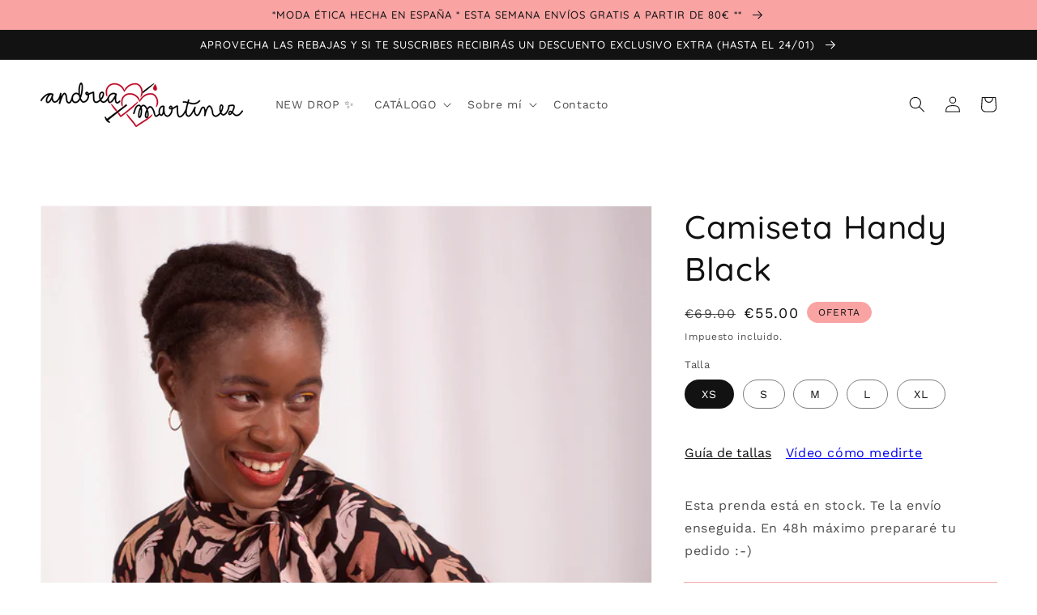

--- FILE ---
content_type: text/html; charset=utf-8
request_url: https://a-martinez.com/products/camiseta-handy-pink
body_size: 27580
content:
<!doctype html>
<html class="no-js" lang="es">
  <head>
    <meta charset="utf-8">
    <meta http-equiv="X-UA-Compatible" content="IE=edge">
    <meta name="viewport" content="width=device-width,initial-scale=1">
    <meta name="theme-color" content="">
    <link rel="canonical" href="https://a-martinez.com/products/camiseta-handy-pink">
    <link rel="preconnect" href="https://cdn.shopify.com" crossorigin><link rel="icon" type="image/png" href="//a-martinez.com/cdn/shop/files/favicon_32x32.png?v=1633976006"><link rel="preconnect" href="https://fonts.shopifycdn.com" crossorigin><title>
      Camiseta Handy Black
 &ndash; andrea❤martínez  </title>

    
      <meta name="description" content="  Esta camiseta de algodón orgánico brilla por su estampado y por sus detalles simples y mágicos. El corte es recto pero como acaba con una cinturilla en los bajos queda un efecto un poquito abullonado y le da un poco de volumen, es un corte que se suelo repetir en mis camisetas por su comodidad. La manga es raglan y l">
    

    

<meta property="og:site_name" content="andrea❤martínez  ">
<meta property="og:url" content="https://a-martinez.com/products/camiseta-handy-pink">
<meta property="og:title" content="Camiseta Handy Black">
<meta property="og:type" content="product">
<meta property="og:description" content="  Esta camiseta de algodón orgánico brilla por su estampado y por sus detalles simples y mágicos. El corte es recto pero como acaba con una cinturilla en los bajos queda un efecto un poquito abullonado y le da un poco de volumen, es un corte que se suelo repetir en mis camisetas por su comodidad. La manga es raglan y l"><meta property="og:image" content="http://a-martinez.com/cdn/shop/products/23W02B-1.jpg?v=1700595508">
  <meta property="og:image:secure_url" content="https://a-martinez.com/cdn/shop/products/23W02B-1.jpg?v=1700595508">
  <meta property="og:image:width" content="1200">
  <meta property="og:image:height" content="1800"><meta property="og:price:amount" content="55.00">
  <meta property="og:price:currency" content="EUR"><meta name="twitter:card" content="summary_large_image">
<meta name="twitter:title" content="Camiseta Handy Black">
<meta name="twitter:description" content="  Esta camiseta de algodón orgánico brilla por su estampado y por sus detalles simples y mágicos. El corte es recto pero como acaba con una cinturilla en los bajos queda un efecto un poquito abullonado y le da un poco de volumen, es un corte que se suelo repetir en mis camisetas por su comodidad. La manga es raglan y l">


    <script src="//a-martinez.com/cdn/shop/t/14/assets/global.js?v=14237263177399231171633969198" defer="defer"></script>
    <script>window.performance && window.performance.mark && window.performance.mark('shopify.content_for_header.start');</script><meta name="google-site-verification" content="TYxNhcYFZnJOVmoII6CYiEarp9B5VPuo0Umjn_4qADo">
<meta id="shopify-digital-wallet" name="shopify-digital-wallet" content="/2295507/digital_wallets/dialog">
<meta name="shopify-checkout-api-token" content="9591b4cd3ba74543c6d3940cd13e6a7b">
<link rel="alternate" type="application/json+oembed" href="https://a-martinez.com/products/camiseta-handy-pink.oembed">
<script async="async" src="/checkouts/internal/preloads.js?locale=es-ES"></script>
<script id="apple-pay-shop-capabilities" type="application/json">{"shopId":2295507,"countryCode":"ES","currencyCode":"EUR","merchantCapabilities":["supports3DS"],"merchantId":"gid:\/\/shopify\/Shop\/2295507","merchantName":"andrea❤martínez  ","requiredBillingContactFields":["postalAddress","email","phone"],"requiredShippingContactFields":["postalAddress","email","phone"],"shippingType":"shipping","supportedNetworks":["visa","maestro","masterCard"],"total":{"type":"pending","label":"andrea❤martínez  ","amount":"1.00"},"shopifyPaymentsEnabled":true,"supportsSubscriptions":true}</script>
<script id="shopify-features" type="application/json">{"accessToken":"9591b4cd3ba74543c6d3940cd13e6a7b","betas":["rich-media-storefront-analytics"],"domain":"a-martinez.com","predictiveSearch":true,"shopId":2295507,"locale":"es"}</script>
<script>var Shopify = Shopify || {};
Shopify.shop = "andrea-martinez.myshopify.com";
Shopify.locale = "es";
Shopify.currency = {"active":"EUR","rate":"1.0"};
Shopify.country = "ES";
Shopify.theme = {"name":"Dawn","id":127557238981,"schema_name":"Dawn","schema_version":"2.2.0","theme_store_id":887,"role":"main"};
Shopify.theme.handle = "null";
Shopify.theme.style = {"id":null,"handle":null};
Shopify.cdnHost = "a-martinez.com/cdn";
Shopify.routes = Shopify.routes || {};
Shopify.routes.root = "/";</script>
<script type="module">!function(o){(o.Shopify=o.Shopify||{}).modules=!0}(window);</script>
<script>!function(o){function n(){var o=[];function n(){o.push(Array.prototype.slice.apply(arguments))}return n.q=o,n}var t=o.Shopify=o.Shopify||{};t.loadFeatures=n(),t.autoloadFeatures=n()}(window);</script>
<script id="shop-js-analytics" type="application/json">{"pageType":"product"}</script>
<script defer="defer" async type="module" src="//a-martinez.com/cdn/shopifycloud/shop-js/modules/v2/client.init-shop-cart-sync_2Gr3Q33f.es.esm.js"></script>
<script defer="defer" async type="module" src="//a-martinez.com/cdn/shopifycloud/shop-js/modules/v2/chunk.common_noJfOIa7.esm.js"></script>
<script defer="defer" async type="module" src="//a-martinez.com/cdn/shopifycloud/shop-js/modules/v2/chunk.modal_Deo2FJQo.esm.js"></script>
<script type="module">
  await import("//a-martinez.com/cdn/shopifycloud/shop-js/modules/v2/client.init-shop-cart-sync_2Gr3Q33f.es.esm.js");
await import("//a-martinez.com/cdn/shopifycloud/shop-js/modules/v2/chunk.common_noJfOIa7.esm.js");
await import("//a-martinez.com/cdn/shopifycloud/shop-js/modules/v2/chunk.modal_Deo2FJQo.esm.js");

  window.Shopify.SignInWithShop?.initShopCartSync?.({"fedCMEnabled":true,"windoidEnabled":true});

</script>
<script>(function() {
  var isLoaded = false;
  function asyncLoad() {
    if (isLoaded) return;
    isLoaded = true;
    var urls = ["\/\/www.powr.io\/powr.js?powr-token=andrea-martinez.myshopify.com\u0026external-type=shopify\u0026shop=andrea-martinez.myshopify.com","https:\/\/cdn.shopify.com\/s\/files\/1\/0683\/1371\/0892\/files\/splmn-shopify-prod-August-31.min.js?v=1693985059\u0026shop=andrea-martinez.myshopify.com","https:\/\/load.csell.co\/assets\/js\/cross-sell.js?shop=andrea-martinez.myshopify.com","https:\/\/load.csell.co\/assets\/v2\/js\/core\/xsell.js?shop=andrea-martinez.myshopify.com","https:\/\/cdn.nfcube.com\/instafeed-8e990f28ad4809467e70eb6255e80d13.js?shop=andrea-martinez.myshopify.com","https:\/\/s3.eu-west-1.amazonaws.com\/production-klarna-il-shopify-osm\/a6c5e37d3b587ca7438f15aa90b429b47085a035\/andrea-martinez.myshopify.com-1708618277992.js?shop=andrea-martinez.myshopify.com"];
    for (var i = 0; i < urls.length; i++) {
      var s = document.createElement('script');
      s.type = 'text/javascript';
      s.async = true;
      s.src = urls[i];
      var x = document.getElementsByTagName('script')[0];
      x.parentNode.insertBefore(s, x);
    }
  };
  if(window.attachEvent) {
    window.attachEvent('onload', asyncLoad);
  } else {
    window.addEventListener('load', asyncLoad, false);
  }
})();</script>
<script id="__st">var __st={"a":2295507,"offset":3600,"reqid":"0edbc130-5b14-4bfc-a088-525a10cbbb47-1769253527","pageurl":"a-martinez.com\/products\/camiseta-handy-pink","u":"1c0c96d04ac9","p":"product","rtyp":"product","rid":8583025852761};</script>
<script>window.ShopifyPaypalV4VisibilityTracking = true;</script>
<script id="captcha-bootstrap">!function(){'use strict';const t='contact',e='account',n='new_comment',o=[[t,t],['blogs',n],['comments',n],[t,'customer']],c=[[e,'customer_login'],[e,'guest_login'],[e,'recover_customer_password'],[e,'create_customer']],r=t=>t.map((([t,e])=>`form[action*='/${t}']:not([data-nocaptcha='true']) input[name='form_type'][value='${e}']`)).join(','),a=t=>()=>t?[...document.querySelectorAll(t)].map((t=>t.form)):[];function s(){const t=[...o],e=r(t);return a(e)}const i='password',u='form_key',d=['recaptcha-v3-token','g-recaptcha-response','h-captcha-response',i],f=()=>{try{return window.sessionStorage}catch{return}},m='__shopify_v',_=t=>t.elements[u];function p(t,e,n=!1){try{const o=window.sessionStorage,c=JSON.parse(o.getItem(e)),{data:r}=function(t){const{data:e,action:n}=t;return t[m]||n?{data:e,action:n}:{data:t,action:n}}(c);for(const[e,n]of Object.entries(r))t.elements[e]&&(t.elements[e].value=n);n&&o.removeItem(e)}catch(o){console.error('form repopulation failed',{error:o})}}const l='form_type',E='cptcha';function T(t){t.dataset[E]=!0}const w=window,h=w.document,L='Shopify',v='ce_forms',y='captcha';let A=!1;((t,e)=>{const n=(g='f06e6c50-85a8-45c8-87d0-21a2b65856fe',I='https://cdn.shopify.com/shopifycloud/storefront-forms-hcaptcha/ce_storefront_forms_captcha_hcaptcha.v1.5.2.iife.js',D={infoText:'Protegido por hCaptcha',privacyText:'Privacidad',termsText:'Términos'},(t,e,n)=>{const o=w[L][v],c=o.bindForm;if(c)return c(t,g,e,D).then(n);var r;o.q.push([[t,g,e,D],n]),r=I,A||(h.body.append(Object.assign(h.createElement('script'),{id:'captcha-provider',async:!0,src:r})),A=!0)});var g,I,D;w[L]=w[L]||{},w[L][v]=w[L][v]||{},w[L][v].q=[],w[L][y]=w[L][y]||{},w[L][y].protect=function(t,e){n(t,void 0,e),T(t)},Object.freeze(w[L][y]),function(t,e,n,w,h,L){const[v,y,A,g]=function(t,e,n){const i=e?o:[],u=t?c:[],d=[...i,...u],f=r(d),m=r(i),_=r(d.filter((([t,e])=>n.includes(e))));return[a(f),a(m),a(_),s()]}(w,h,L),I=t=>{const e=t.target;return e instanceof HTMLFormElement?e:e&&e.form},D=t=>v().includes(t);t.addEventListener('submit',(t=>{const e=I(t);if(!e)return;const n=D(e)&&!e.dataset.hcaptchaBound&&!e.dataset.recaptchaBound,o=_(e),c=g().includes(e)&&(!o||!o.value);(n||c)&&t.preventDefault(),c&&!n&&(function(t){try{if(!f())return;!function(t){const e=f();if(!e)return;const n=_(t);if(!n)return;const o=n.value;o&&e.removeItem(o)}(t);const e=Array.from(Array(32),(()=>Math.random().toString(36)[2])).join('');!function(t,e){_(t)||t.append(Object.assign(document.createElement('input'),{type:'hidden',name:u})),t.elements[u].value=e}(t,e),function(t,e){const n=f();if(!n)return;const o=[...t.querySelectorAll(`input[type='${i}']`)].map((({name:t})=>t)),c=[...d,...o],r={};for(const[a,s]of new FormData(t).entries())c.includes(a)||(r[a]=s);n.setItem(e,JSON.stringify({[m]:1,action:t.action,data:r}))}(t,e)}catch(e){console.error('failed to persist form',e)}}(e),e.submit())}));const S=(t,e)=>{t&&!t.dataset[E]&&(n(t,e.some((e=>e===t))),T(t))};for(const o of['focusin','change'])t.addEventListener(o,(t=>{const e=I(t);D(e)&&S(e,y())}));const B=e.get('form_key'),M=e.get(l),P=B&&M;t.addEventListener('DOMContentLoaded',(()=>{const t=y();if(P)for(const e of t)e.elements[l].value===M&&p(e,B);[...new Set([...A(),...v().filter((t=>'true'===t.dataset.shopifyCaptcha))])].forEach((e=>S(e,t)))}))}(h,new URLSearchParams(w.location.search),n,t,e,['guest_login'])})(!0,!0)}();</script>
<script integrity="sha256-4kQ18oKyAcykRKYeNunJcIwy7WH5gtpwJnB7kiuLZ1E=" data-source-attribution="shopify.loadfeatures" defer="defer" src="//a-martinez.com/cdn/shopifycloud/storefront/assets/storefront/load_feature-a0a9edcb.js" crossorigin="anonymous"></script>
<script data-source-attribution="shopify.dynamic_checkout.dynamic.init">var Shopify=Shopify||{};Shopify.PaymentButton=Shopify.PaymentButton||{isStorefrontPortableWallets:!0,init:function(){window.Shopify.PaymentButton.init=function(){};var t=document.createElement("script");t.src="https://a-martinez.com/cdn/shopifycloud/portable-wallets/latest/portable-wallets.es.js",t.type="module",document.head.appendChild(t)}};
</script>
<script data-source-attribution="shopify.dynamic_checkout.buyer_consent">
  function portableWalletsHideBuyerConsent(e){var t=document.getElementById("shopify-buyer-consent"),n=document.getElementById("shopify-subscription-policy-button");t&&n&&(t.classList.add("hidden"),t.setAttribute("aria-hidden","true"),n.removeEventListener("click",e))}function portableWalletsShowBuyerConsent(e){var t=document.getElementById("shopify-buyer-consent"),n=document.getElementById("shopify-subscription-policy-button");t&&n&&(t.classList.remove("hidden"),t.removeAttribute("aria-hidden"),n.addEventListener("click",e))}window.Shopify?.PaymentButton&&(window.Shopify.PaymentButton.hideBuyerConsent=portableWalletsHideBuyerConsent,window.Shopify.PaymentButton.showBuyerConsent=portableWalletsShowBuyerConsent);
</script>
<script data-source-attribution="shopify.dynamic_checkout.cart.bootstrap">document.addEventListener("DOMContentLoaded",(function(){function t(){return document.querySelector("shopify-accelerated-checkout-cart, shopify-accelerated-checkout")}if(t())Shopify.PaymentButton.init();else{new MutationObserver((function(e,n){t()&&(Shopify.PaymentButton.init(),n.disconnect())})).observe(document.body,{childList:!0,subtree:!0})}}));
</script>
<script id='scb4127' type='text/javascript' async='' src='https://a-martinez.com/cdn/shopifycloud/privacy-banner/storefront-banner.js'></script><link id="shopify-accelerated-checkout-styles" rel="stylesheet" media="screen" href="https://a-martinez.com/cdn/shopifycloud/portable-wallets/latest/accelerated-checkout-backwards-compat.css" crossorigin="anonymous">
<style id="shopify-accelerated-checkout-cart">
        #shopify-buyer-consent {
  margin-top: 1em;
  display: inline-block;
  width: 100%;
}

#shopify-buyer-consent.hidden {
  display: none;
}

#shopify-subscription-policy-button {
  background: none;
  border: none;
  padding: 0;
  text-decoration: underline;
  font-size: inherit;
  cursor: pointer;
}

#shopify-subscription-policy-button::before {
  box-shadow: none;
}

      </style>
<script id="sections-script" data-sections="main-product,header,footer" defer="defer" src="//a-martinez.com/cdn/shop/t/14/compiled_assets/scripts.js?v=1545"></script>
<script>window.performance && window.performance.mark && window.performance.mark('shopify.content_for_header.end');</script>


    <style data-shopify>
      @font-face {
  font-family: "Work Sans";
  font-weight: 400;
  font-style: normal;
  font-display: swap;
  src: url("//a-martinez.com/cdn/fonts/work_sans/worksans_n4.b7973b3d07d0ace13de1b1bea9c45759cdbe12cf.woff2") format("woff2"),
       url("//a-martinez.com/cdn/fonts/work_sans/worksans_n4.cf5ceb1e6d373a9505e637c1aff0a71d0959556d.woff") format("woff");
}

      @font-face {
  font-family: "Work Sans";
  font-weight: 700;
  font-style: normal;
  font-display: swap;
  src: url("//a-martinez.com/cdn/fonts/work_sans/worksans_n7.e2cf5bd8f2c7e9d30c030f9ea8eafc69f5a92f7b.woff2") format("woff2"),
       url("//a-martinez.com/cdn/fonts/work_sans/worksans_n7.20f1c80359e7f7b4327b81543e1acb5c32cd03cd.woff") format("woff");
}

      @font-face {
  font-family: "Work Sans";
  font-weight: 400;
  font-style: italic;
  font-display: swap;
  src: url("//a-martinez.com/cdn/fonts/work_sans/worksans_i4.16ff51e3e71fc1d09ff97b9ff9ccacbeeb384ec4.woff2") format("woff2"),
       url("//a-martinez.com/cdn/fonts/work_sans/worksans_i4.ed4a1418cba5b7f04f79e4d5c8a5f1a6bd34f23b.woff") format("woff");
}

      @font-face {
  font-family: "Work Sans";
  font-weight: 700;
  font-style: italic;
  font-display: swap;
  src: url("//a-martinez.com/cdn/fonts/work_sans/worksans_i7.7cdba6320b03c03dcaa365743a4e0e729fe97e54.woff2") format("woff2"),
       url("//a-martinez.com/cdn/fonts/work_sans/worksans_i7.42a9f4016982495f4c0b0fb3dc64cf8f2d0c3eaa.woff") format("woff");
}

      @font-face {
  font-family: Quicksand;
  font-weight: 500;
  font-style: normal;
  font-display: swap;
  src: url("//a-martinez.com/cdn/fonts/quicksand/quicksand_n5.8f86b119923a62b5ca76bc9a6fb25da7a7498802.woff2") format("woff2"),
       url("//a-martinez.com/cdn/fonts/quicksand/quicksand_n5.c31882e058f76d723a7b6b725ac3ca095b5a2a70.woff") format("woff");
}


      :root {
        --font-body-family: "Work Sans", sans-serif;
        --font-body-style: normal;
        --font-body-weight: 400;

        --font-heading-family: Quicksand, sans-serif;
        --font-heading-style: normal;
        --font-heading-weight: 500;

        --color-base-text: 18, 18, 18;
        --color-base-background-1: 255, 255, 255;
        --color-base-background-2: 252, 239, 225;
        --color-base-solid-button-labels: 18, 18, 18;
        --color-base-outline-button-labels: 18, 18, 18;
        --color-base-accent-1: 249, 163, 163;
        --color-base-accent-2: 255, 137, 0;
        --payment-terms-background-color: #ffffff;

        --gradient-base-background-1: #ffffff;
        --gradient-base-background-2: #fcefe1;
        --gradient-base-accent-1: #f9a3a3;
        --gradient-base-accent-2: #ff8900;

        --page-width: 160rem;
        --page-width-margin: 2rem;
      }

      *,
      *::before,
      *::after {
        box-sizing: inherit;
      }

      html {
        box-sizing: border-box;
        font-size: 62.5%;
        height: 100%;
      }

      body {
        display: grid;
        grid-template-rows: auto auto 1fr auto;
        grid-template-columns: 100%;
        min-height: 100%;
        margin: 0;
        font-size: 1.5rem;
        letter-spacing: 0.06rem;
        line-height: 1.8;
        font-family: var(--font-body-family);
        font-style: var(--font-body-style);
        font-weight: var(--font-body-weight);
      }

      @media screen and (min-width: 750px) {
        body {
          font-size: 1.6rem;
        }
      }
    </style>

    <link href="//a-martinez.com/cdn/shop/t/14/assets/base.css?v=75027988787022052041636316857" rel="stylesheet" type="text/css" media="all" />
<link rel="preload" as="font" href="//a-martinez.com/cdn/fonts/work_sans/worksans_n4.b7973b3d07d0ace13de1b1bea9c45759cdbe12cf.woff2" type="font/woff2" crossorigin><link rel="preload" as="font" href="//a-martinez.com/cdn/fonts/quicksand/quicksand_n5.8f86b119923a62b5ca76bc9a6fb25da7a7498802.woff2" type="font/woff2" crossorigin><link rel="stylesheet" href="//a-martinez.com/cdn/shop/t/14/assets/component-predictive-search.css?v=171342419786403665911633969196" media="print" onload="this.media='all'"><script>document.documentElement.className = document.documentElement.className.replace('no-js', 'js');</script>
  <script src="https://cdn.shopify.com/extensions/4e276193-403c-423f-833c-fefed71819cf/forms-2298/assets/shopify-forms-loader.js" type="text/javascript" defer="defer"></script>
<script src="https://cdn.shopify.com/extensions/6da6ffdd-cf2b-4a18-80e5-578ff81399ca/klarna-on-site-messaging-33/assets/index.js" type="text/javascript" defer="defer"></script>
<link href="https://monorail-edge.shopifysvc.com" rel="dns-prefetch">
<script>(function(){if ("sendBeacon" in navigator && "performance" in window) {try {var session_token_from_headers = performance.getEntriesByType('navigation')[0].serverTiming.find(x => x.name == '_s').description;} catch {var session_token_from_headers = undefined;}var session_cookie_matches = document.cookie.match(/_shopify_s=([^;]*)/);var session_token_from_cookie = session_cookie_matches && session_cookie_matches.length === 2 ? session_cookie_matches[1] : "";var session_token = session_token_from_headers || session_token_from_cookie || "";function handle_abandonment_event(e) {var entries = performance.getEntries().filter(function(entry) {return /monorail-edge.shopifysvc.com/.test(entry.name);});if (!window.abandonment_tracked && entries.length === 0) {window.abandonment_tracked = true;var currentMs = Date.now();var navigation_start = performance.timing.navigationStart;var payload = {shop_id: 2295507,url: window.location.href,navigation_start,duration: currentMs - navigation_start,session_token,page_type: "product"};window.navigator.sendBeacon("https://monorail-edge.shopifysvc.com/v1/produce", JSON.stringify({schema_id: "online_store_buyer_site_abandonment/1.1",payload: payload,metadata: {event_created_at_ms: currentMs,event_sent_at_ms: currentMs}}));}}window.addEventListener('pagehide', handle_abandonment_event);}}());</script>
<script id="web-pixels-manager-setup">(function e(e,d,r,n,o){if(void 0===o&&(o={}),!Boolean(null===(a=null===(i=window.Shopify)||void 0===i?void 0:i.analytics)||void 0===a?void 0:a.replayQueue)){var i,a;window.Shopify=window.Shopify||{};var t=window.Shopify;t.analytics=t.analytics||{};var s=t.analytics;s.replayQueue=[],s.publish=function(e,d,r){return s.replayQueue.push([e,d,r]),!0};try{self.performance.mark("wpm:start")}catch(e){}var l=function(){var e={modern:/Edge?\/(1{2}[4-9]|1[2-9]\d|[2-9]\d{2}|\d{4,})\.\d+(\.\d+|)|Firefox\/(1{2}[4-9]|1[2-9]\d|[2-9]\d{2}|\d{4,})\.\d+(\.\d+|)|Chrom(ium|e)\/(9{2}|\d{3,})\.\d+(\.\d+|)|(Maci|X1{2}).+ Version\/(15\.\d+|(1[6-9]|[2-9]\d|\d{3,})\.\d+)([,.]\d+|)( \(\w+\)|)( Mobile\/\w+|) Safari\/|Chrome.+OPR\/(9{2}|\d{3,})\.\d+\.\d+|(CPU[ +]OS|iPhone[ +]OS|CPU[ +]iPhone|CPU IPhone OS|CPU iPad OS)[ +]+(15[._]\d+|(1[6-9]|[2-9]\d|\d{3,})[._]\d+)([._]\d+|)|Android:?[ /-](13[3-9]|1[4-9]\d|[2-9]\d{2}|\d{4,})(\.\d+|)(\.\d+|)|Android.+Firefox\/(13[5-9]|1[4-9]\d|[2-9]\d{2}|\d{4,})\.\d+(\.\d+|)|Android.+Chrom(ium|e)\/(13[3-9]|1[4-9]\d|[2-9]\d{2}|\d{4,})\.\d+(\.\d+|)|SamsungBrowser\/([2-9]\d|\d{3,})\.\d+/,legacy:/Edge?\/(1[6-9]|[2-9]\d|\d{3,})\.\d+(\.\d+|)|Firefox\/(5[4-9]|[6-9]\d|\d{3,})\.\d+(\.\d+|)|Chrom(ium|e)\/(5[1-9]|[6-9]\d|\d{3,})\.\d+(\.\d+|)([\d.]+$|.*Safari\/(?![\d.]+ Edge\/[\d.]+$))|(Maci|X1{2}).+ Version\/(10\.\d+|(1[1-9]|[2-9]\d|\d{3,})\.\d+)([,.]\d+|)( \(\w+\)|)( Mobile\/\w+|) Safari\/|Chrome.+OPR\/(3[89]|[4-9]\d|\d{3,})\.\d+\.\d+|(CPU[ +]OS|iPhone[ +]OS|CPU[ +]iPhone|CPU IPhone OS|CPU iPad OS)[ +]+(10[._]\d+|(1[1-9]|[2-9]\d|\d{3,})[._]\d+)([._]\d+|)|Android:?[ /-](13[3-9]|1[4-9]\d|[2-9]\d{2}|\d{4,})(\.\d+|)(\.\d+|)|Mobile Safari.+OPR\/([89]\d|\d{3,})\.\d+\.\d+|Android.+Firefox\/(13[5-9]|1[4-9]\d|[2-9]\d{2}|\d{4,})\.\d+(\.\d+|)|Android.+Chrom(ium|e)\/(13[3-9]|1[4-9]\d|[2-9]\d{2}|\d{4,})\.\d+(\.\d+|)|Android.+(UC? ?Browser|UCWEB|U3)[ /]?(15\.([5-9]|\d{2,})|(1[6-9]|[2-9]\d|\d{3,})\.\d+)\.\d+|SamsungBrowser\/(5\.\d+|([6-9]|\d{2,})\.\d+)|Android.+MQ{2}Browser\/(14(\.(9|\d{2,})|)|(1[5-9]|[2-9]\d|\d{3,})(\.\d+|))(\.\d+|)|K[Aa][Ii]OS\/(3\.\d+|([4-9]|\d{2,})\.\d+)(\.\d+|)/},d=e.modern,r=e.legacy,n=navigator.userAgent;return n.match(d)?"modern":n.match(r)?"legacy":"unknown"}(),u="modern"===l?"modern":"legacy",c=(null!=n?n:{modern:"",legacy:""})[u],f=function(e){return[e.baseUrl,"/wpm","/b",e.hashVersion,"modern"===e.buildTarget?"m":"l",".js"].join("")}({baseUrl:d,hashVersion:r,buildTarget:u}),m=function(e){var d=e.version,r=e.bundleTarget,n=e.surface,o=e.pageUrl,i=e.monorailEndpoint;return{emit:function(e){var a=e.status,t=e.errorMsg,s=(new Date).getTime(),l=JSON.stringify({metadata:{event_sent_at_ms:s},events:[{schema_id:"web_pixels_manager_load/3.1",payload:{version:d,bundle_target:r,page_url:o,status:a,surface:n,error_msg:t},metadata:{event_created_at_ms:s}}]});if(!i)return console&&console.warn&&console.warn("[Web Pixels Manager] No Monorail endpoint provided, skipping logging."),!1;try{return self.navigator.sendBeacon.bind(self.navigator)(i,l)}catch(e){}var u=new XMLHttpRequest;try{return u.open("POST",i,!0),u.setRequestHeader("Content-Type","text/plain"),u.send(l),!0}catch(e){return console&&console.warn&&console.warn("[Web Pixels Manager] Got an unhandled error while logging to Monorail."),!1}}}}({version:r,bundleTarget:l,surface:e.surface,pageUrl:self.location.href,monorailEndpoint:e.monorailEndpoint});try{o.browserTarget=l,function(e){var d=e.src,r=e.async,n=void 0===r||r,o=e.onload,i=e.onerror,a=e.sri,t=e.scriptDataAttributes,s=void 0===t?{}:t,l=document.createElement("script"),u=document.querySelector("head"),c=document.querySelector("body");if(l.async=n,l.src=d,a&&(l.integrity=a,l.crossOrigin="anonymous"),s)for(var f in s)if(Object.prototype.hasOwnProperty.call(s,f))try{l.dataset[f]=s[f]}catch(e){}if(o&&l.addEventListener("load",o),i&&l.addEventListener("error",i),u)u.appendChild(l);else{if(!c)throw new Error("Did not find a head or body element to append the script");c.appendChild(l)}}({src:f,async:!0,onload:function(){if(!function(){var e,d;return Boolean(null===(d=null===(e=window.Shopify)||void 0===e?void 0:e.analytics)||void 0===d?void 0:d.initialized)}()){var d=window.webPixelsManager.init(e)||void 0;if(d){var r=window.Shopify.analytics;r.replayQueue.forEach((function(e){var r=e[0],n=e[1],o=e[2];d.publishCustomEvent(r,n,o)})),r.replayQueue=[],r.publish=d.publishCustomEvent,r.visitor=d.visitor,r.initialized=!0}}},onerror:function(){return m.emit({status:"failed",errorMsg:"".concat(f," has failed to load")})},sri:function(e){var d=/^sha384-[A-Za-z0-9+/=]+$/;return"string"==typeof e&&d.test(e)}(c)?c:"",scriptDataAttributes:o}),m.emit({status:"loading"})}catch(e){m.emit({status:"failed",errorMsg:(null==e?void 0:e.message)||"Unknown error"})}}})({shopId: 2295507,storefrontBaseUrl: "https://a-martinez.com",extensionsBaseUrl: "https://extensions.shopifycdn.com/cdn/shopifycloud/web-pixels-manager",monorailEndpoint: "https://monorail-edge.shopifysvc.com/unstable/produce_batch",surface: "storefront-renderer",enabledBetaFlags: ["2dca8a86"],webPixelsConfigList: [{"id":"1053786457","configuration":"{\"config\":\"{\\\"pixel_id\\\":\\\"G-P71XPW7N9P\\\",\\\"target_country\\\":\\\"ES\\\",\\\"gtag_events\\\":[{\\\"type\\\":\\\"search\\\",\\\"action_label\\\":\\\"G-P71XPW7N9P\\\"},{\\\"type\\\":\\\"begin_checkout\\\",\\\"action_label\\\":\\\"G-P71XPW7N9P\\\"},{\\\"type\\\":\\\"view_item\\\",\\\"action_label\\\":[\\\"G-P71XPW7N9P\\\",\\\"MC-GX348L0K80\\\"]},{\\\"type\\\":\\\"purchase\\\",\\\"action_label\\\":[\\\"G-P71XPW7N9P\\\",\\\"MC-GX348L0K80\\\"]},{\\\"type\\\":\\\"page_view\\\",\\\"action_label\\\":[\\\"G-P71XPW7N9P\\\",\\\"MC-GX348L0K80\\\"]},{\\\"type\\\":\\\"add_payment_info\\\",\\\"action_label\\\":\\\"G-P71XPW7N9P\\\"},{\\\"type\\\":\\\"add_to_cart\\\",\\\"action_label\\\":\\\"G-P71XPW7N9P\\\"}],\\\"enable_monitoring_mode\\\":false}\"}","eventPayloadVersion":"v1","runtimeContext":"OPEN","scriptVersion":"b2a88bafab3e21179ed38636efcd8a93","type":"APP","apiClientId":1780363,"privacyPurposes":[],"dataSharingAdjustments":{"protectedCustomerApprovalScopes":["read_customer_address","read_customer_email","read_customer_name","read_customer_personal_data","read_customer_phone"]}},{"id":"456819033","configuration":"{\"pixel_id\":\"606004006478053\",\"pixel_type\":\"facebook_pixel\",\"metaapp_system_user_token\":\"-\"}","eventPayloadVersion":"v1","runtimeContext":"OPEN","scriptVersion":"ca16bc87fe92b6042fbaa3acc2fbdaa6","type":"APP","apiClientId":2329312,"privacyPurposes":["ANALYTICS","MARKETING","SALE_OF_DATA"],"dataSharingAdjustments":{"protectedCustomerApprovalScopes":["read_customer_address","read_customer_email","read_customer_name","read_customer_personal_data","read_customer_phone"]}},{"id":"shopify-app-pixel","configuration":"{}","eventPayloadVersion":"v1","runtimeContext":"STRICT","scriptVersion":"0450","apiClientId":"shopify-pixel","type":"APP","privacyPurposes":["ANALYTICS","MARKETING"]},{"id":"shopify-custom-pixel","eventPayloadVersion":"v1","runtimeContext":"LAX","scriptVersion":"0450","apiClientId":"shopify-pixel","type":"CUSTOM","privacyPurposes":["ANALYTICS","MARKETING"]}],isMerchantRequest: false,initData: {"shop":{"name":"andrea❤martínez  ","paymentSettings":{"currencyCode":"EUR"},"myshopifyDomain":"andrea-martinez.myshopify.com","countryCode":"ES","storefrontUrl":"https:\/\/a-martinez.com"},"customer":null,"cart":null,"checkout":null,"productVariants":[{"price":{"amount":55.0,"currencyCode":"EUR"},"product":{"title":"Camiseta Handy Black","vendor":"andrea❤martínez","id":"8583025852761","untranslatedTitle":"Camiseta Handy Black","url":"\/products\/camiseta-handy-pink","type":"Shirt"},"id":"47394843296089","image":{"src":"\/\/a-martinez.com\/cdn\/shop\/products\/23W02B-1.jpg?v=1700595508"},"sku":"23W02BXS","title":"XS","untranslatedTitle":"XS"},{"price":{"amount":55.0,"currencyCode":"EUR"},"product":{"title":"Camiseta Handy Black","vendor":"andrea❤martínez","id":"8583025852761","untranslatedTitle":"Camiseta Handy Black","url":"\/products\/camiseta-handy-pink","type":"Shirt"},"id":"47394843328857","image":{"src":"\/\/a-martinez.com\/cdn\/shop\/products\/23W02B-1.jpg?v=1700595508"},"sku":"23W02BS","title":"S","untranslatedTitle":"S"},{"price":{"amount":55.0,"currencyCode":"EUR"},"product":{"title":"Camiseta Handy Black","vendor":"andrea❤martínez","id":"8583025852761","untranslatedTitle":"Camiseta Handy Black","url":"\/products\/camiseta-handy-pink","type":"Shirt"},"id":"47394843361625","image":{"src":"\/\/a-martinez.com\/cdn\/shop\/products\/23W02B-1.jpg?v=1700595508"},"sku":"23W02BM","title":"M","untranslatedTitle":"M"},{"price":{"amount":55.0,"currencyCode":"EUR"},"product":{"title":"Camiseta Handy Black","vendor":"andrea❤martínez","id":"8583025852761","untranslatedTitle":"Camiseta Handy Black","url":"\/products\/camiseta-handy-pink","type":"Shirt"},"id":"47394843394393","image":{"src":"\/\/a-martinez.com\/cdn\/shop\/products\/23W02B-1.jpg?v=1700595508"},"sku":"23W02BL","title":"L","untranslatedTitle":"L"},{"price":{"amount":55.0,"currencyCode":"EUR"},"product":{"title":"Camiseta Handy Black","vendor":"andrea❤martínez","id":"8583025852761","untranslatedTitle":"Camiseta Handy Black","url":"\/products\/camiseta-handy-pink","type":"Shirt"},"id":"47394843427161","image":{"src":"\/\/a-martinez.com\/cdn\/shop\/products\/23W02B-1.jpg?v=1700595508"},"sku":"23W02BXL","title":"XL","untranslatedTitle":"XL"}],"purchasingCompany":null},},"https://a-martinez.com/cdn","fcfee988w5aeb613cpc8e4bc33m6693e112",{"modern":"","legacy":""},{"shopId":"2295507","storefrontBaseUrl":"https:\/\/a-martinez.com","extensionBaseUrl":"https:\/\/extensions.shopifycdn.com\/cdn\/shopifycloud\/web-pixels-manager","surface":"storefront-renderer","enabledBetaFlags":"[\"2dca8a86\"]","isMerchantRequest":"false","hashVersion":"fcfee988w5aeb613cpc8e4bc33m6693e112","publish":"custom","events":"[[\"page_viewed\",{}],[\"product_viewed\",{\"productVariant\":{\"price\":{\"amount\":55.0,\"currencyCode\":\"EUR\"},\"product\":{\"title\":\"Camiseta Handy Black\",\"vendor\":\"andrea❤martínez\",\"id\":\"8583025852761\",\"untranslatedTitle\":\"Camiseta Handy Black\",\"url\":\"\/products\/camiseta-handy-pink\",\"type\":\"Shirt\"},\"id\":\"47394843296089\",\"image\":{\"src\":\"\/\/a-martinez.com\/cdn\/shop\/products\/23W02B-1.jpg?v=1700595508\"},\"sku\":\"23W02BXS\",\"title\":\"XS\",\"untranslatedTitle\":\"XS\"}}]]"});</script><script>
  window.ShopifyAnalytics = window.ShopifyAnalytics || {};
  window.ShopifyAnalytics.meta = window.ShopifyAnalytics.meta || {};
  window.ShopifyAnalytics.meta.currency = 'EUR';
  var meta = {"product":{"id":8583025852761,"gid":"gid:\/\/shopify\/Product\/8583025852761","vendor":"andrea❤martínez","type":"Shirt","handle":"camiseta-handy-pink","variants":[{"id":47394843296089,"price":5500,"name":"Camiseta Handy Black - XS","public_title":"XS","sku":"23W02BXS"},{"id":47394843328857,"price":5500,"name":"Camiseta Handy Black - S","public_title":"S","sku":"23W02BS"},{"id":47394843361625,"price":5500,"name":"Camiseta Handy Black - M","public_title":"M","sku":"23W02BM"},{"id":47394843394393,"price":5500,"name":"Camiseta Handy Black - L","public_title":"L","sku":"23W02BL"},{"id":47394843427161,"price":5500,"name":"Camiseta Handy Black - XL","public_title":"XL","sku":"23W02BXL"}],"remote":false},"page":{"pageType":"product","resourceType":"product","resourceId":8583025852761,"requestId":"0edbc130-5b14-4bfc-a088-525a10cbbb47-1769253527"}};
  for (var attr in meta) {
    window.ShopifyAnalytics.meta[attr] = meta[attr];
  }
</script>
<script class="analytics">
  (function () {
    var customDocumentWrite = function(content) {
      var jquery = null;

      if (window.jQuery) {
        jquery = window.jQuery;
      } else if (window.Checkout && window.Checkout.$) {
        jquery = window.Checkout.$;
      }

      if (jquery) {
        jquery('body').append(content);
      }
    };

    var hasLoggedConversion = function(token) {
      if (token) {
        return document.cookie.indexOf('loggedConversion=' + token) !== -1;
      }
      return false;
    }

    var setCookieIfConversion = function(token) {
      if (token) {
        var twoMonthsFromNow = new Date(Date.now());
        twoMonthsFromNow.setMonth(twoMonthsFromNow.getMonth() + 2);

        document.cookie = 'loggedConversion=' + token + '; expires=' + twoMonthsFromNow;
      }
    }

    var trekkie = window.ShopifyAnalytics.lib = window.trekkie = window.trekkie || [];
    if (trekkie.integrations) {
      return;
    }
    trekkie.methods = [
      'identify',
      'page',
      'ready',
      'track',
      'trackForm',
      'trackLink'
    ];
    trekkie.factory = function(method) {
      return function() {
        var args = Array.prototype.slice.call(arguments);
        args.unshift(method);
        trekkie.push(args);
        return trekkie;
      };
    };
    for (var i = 0; i < trekkie.methods.length; i++) {
      var key = trekkie.methods[i];
      trekkie[key] = trekkie.factory(key);
    }
    trekkie.load = function(config) {
      trekkie.config = config || {};
      trekkie.config.initialDocumentCookie = document.cookie;
      var first = document.getElementsByTagName('script')[0];
      var script = document.createElement('script');
      script.type = 'text/javascript';
      script.onerror = function(e) {
        var scriptFallback = document.createElement('script');
        scriptFallback.type = 'text/javascript';
        scriptFallback.onerror = function(error) {
                var Monorail = {
      produce: function produce(monorailDomain, schemaId, payload) {
        var currentMs = new Date().getTime();
        var event = {
          schema_id: schemaId,
          payload: payload,
          metadata: {
            event_created_at_ms: currentMs,
            event_sent_at_ms: currentMs
          }
        };
        return Monorail.sendRequest("https://" + monorailDomain + "/v1/produce", JSON.stringify(event));
      },
      sendRequest: function sendRequest(endpointUrl, payload) {
        // Try the sendBeacon API
        if (window && window.navigator && typeof window.navigator.sendBeacon === 'function' && typeof window.Blob === 'function' && !Monorail.isIos12()) {
          var blobData = new window.Blob([payload], {
            type: 'text/plain'
          });

          if (window.navigator.sendBeacon(endpointUrl, blobData)) {
            return true;
          } // sendBeacon was not successful

        } // XHR beacon

        var xhr = new XMLHttpRequest();

        try {
          xhr.open('POST', endpointUrl);
          xhr.setRequestHeader('Content-Type', 'text/plain');
          xhr.send(payload);
        } catch (e) {
          console.log(e);
        }

        return false;
      },
      isIos12: function isIos12() {
        return window.navigator.userAgent.lastIndexOf('iPhone; CPU iPhone OS 12_') !== -1 || window.navigator.userAgent.lastIndexOf('iPad; CPU OS 12_') !== -1;
      }
    };
    Monorail.produce('monorail-edge.shopifysvc.com',
      'trekkie_storefront_load_errors/1.1',
      {shop_id: 2295507,
      theme_id: 127557238981,
      app_name: "storefront",
      context_url: window.location.href,
      source_url: "//a-martinez.com/cdn/s/trekkie.storefront.8d95595f799fbf7e1d32231b9a28fd43b70c67d3.min.js"});

        };
        scriptFallback.async = true;
        scriptFallback.src = '//a-martinez.com/cdn/s/trekkie.storefront.8d95595f799fbf7e1d32231b9a28fd43b70c67d3.min.js';
        first.parentNode.insertBefore(scriptFallback, first);
      };
      script.async = true;
      script.src = '//a-martinez.com/cdn/s/trekkie.storefront.8d95595f799fbf7e1d32231b9a28fd43b70c67d3.min.js';
      first.parentNode.insertBefore(script, first);
    };
    trekkie.load(
      {"Trekkie":{"appName":"storefront","development":false,"defaultAttributes":{"shopId":2295507,"isMerchantRequest":null,"themeId":127557238981,"themeCityHash":"10174384664067043804","contentLanguage":"es","currency":"EUR","eventMetadataId":"f016b50d-8a45-4b1e-a3e5-064abcb22ae1"},"isServerSideCookieWritingEnabled":true,"monorailRegion":"shop_domain","enabledBetaFlags":["65f19447"]},"Session Attribution":{},"S2S":{"facebookCapiEnabled":true,"source":"trekkie-storefront-renderer","apiClientId":580111}}
    );

    var loaded = false;
    trekkie.ready(function() {
      if (loaded) return;
      loaded = true;

      window.ShopifyAnalytics.lib = window.trekkie;

      var originalDocumentWrite = document.write;
      document.write = customDocumentWrite;
      try { window.ShopifyAnalytics.merchantGoogleAnalytics.call(this); } catch(error) {};
      document.write = originalDocumentWrite;

      window.ShopifyAnalytics.lib.page(null,{"pageType":"product","resourceType":"product","resourceId":8583025852761,"requestId":"0edbc130-5b14-4bfc-a088-525a10cbbb47-1769253527","shopifyEmitted":true});

      var match = window.location.pathname.match(/checkouts\/(.+)\/(thank_you|post_purchase)/)
      var token = match? match[1]: undefined;
      if (!hasLoggedConversion(token)) {
        setCookieIfConversion(token);
        window.ShopifyAnalytics.lib.track("Viewed Product",{"currency":"EUR","variantId":47394843296089,"productId":8583025852761,"productGid":"gid:\/\/shopify\/Product\/8583025852761","name":"Camiseta Handy Black - XS","price":"55.00","sku":"23W02BXS","brand":"andrea❤martínez","variant":"XS","category":"Shirt","nonInteraction":true,"remote":false},undefined,undefined,{"shopifyEmitted":true});
      window.ShopifyAnalytics.lib.track("monorail:\/\/trekkie_storefront_viewed_product\/1.1",{"currency":"EUR","variantId":47394843296089,"productId":8583025852761,"productGid":"gid:\/\/shopify\/Product\/8583025852761","name":"Camiseta Handy Black - XS","price":"55.00","sku":"23W02BXS","brand":"andrea❤martínez","variant":"XS","category":"Shirt","nonInteraction":true,"remote":false,"referer":"https:\/\/a-martinez.com\/products\/camiseta-handy-pink"});
      }
    });


        var eventsListenerScript = document.createElement('script');
        eventsListenerScript.async = true;
        eventsListenerScript.src = "//a-martinez.com/cdn/shopifycloud/storefront/assets/shop_events_listener-3da45d37.js";
        document.getElementsByTagName('head')[0].appendChild(eventsListenerScript);

})();</script>
  <script>
  if (!window.ga || (window.ga && typeof window.ga !== 'function')) {
    window.ga = function ga() {
      (window.ga.q = window.ga.q || []).push(arguments);
      if (window.Shopify && window.Shopify.analytics && typeof window.Shopify.analytics.publish === 'function') {
        window.Shopify.analytics.publish("ga_stub_called", {}, {sendTo: "google_osp_migration"});
      }
      console.error("Shopify's Google Analytics stub called with:", Array.from(arguments), "\nSee https://help.shopify.com/manual/promoting-marketing/pixels/pixel-migration#google for more information.");
    };
    if (window.Shopify && window.Shopify.analytics && typeof window.Shopify.analytics.publish === 'function') {
      window.Shopify.analytics.publish("ga_stub_initialized", {}, {sendTo: "google_osp_migration"});
    }
  }
</script>
<script
  defer
  src="https://a-martinez.com/cdn/shopifycloud/perf-kit/shopify-perf-kit-3.0.4.min.js"
  data-application="storefront-renderer"
  data-shop-id="2295507"
  data-render-region="gcp-us-east1"
  data-page-type="product"
  data-theme-instance-id="127557238981"
  data-theme-name="Dawn"
  data-theme-version="2.2.0"
  data-monorail-region="shop_domain"
  data-resource-timing-sampling-rate="10"
  data-shs="true"
  data-shs-beacon="true"
  data-shs-export-with-fetch="true"
  data-shs-logs-sample-rate="1"
  data-shs-beacon-endpoint="https://a-martinez.com/api/collect"
></script>
</head>

  <body class="gradient">
<script>window.KlarnaThemeGlobals={}; window.KlarnaThemeGlobals.data_purchase_amount = 5500;window.KlarnaThemeGlobals.productVariants=[{"id":47394843296089,"title":"XS","option1":"XS","option2":null,"option3":null,"sku":"23W02BXS","requires_shipping":true,"taxable":true,"featured_image":null,"available":true,"name":"Camiseta Handy Black - XS","public_title":"XS","options":["XS"],"price":5500,"weight":500,"compare_at_price":6900,"inventory_quantity":1,"inventory_management":"shopify","inventory_policy":"deny","barcode":"","requires_selling_plan":false,"selling_plan_allocations":[]},{"id":47394843328857,"title":"S","option1":"S","option2":null,"option3":null,"sku":"23W02BS","requires_shipping":true,"taxable":true,"featured_image":null,"available":false,"name":"Camiseta Handy Black - S","public_title":"S","options":["S"],"price":5500,"weight":500,"compare_at_price":6900,"inventory_quantity":0,"inventory_management":"shopify","inventory_policy":"deny","barcode":"","requires_selling_plan":false,"selling_plan_allocations":[]},{"id":47394843361625,"title":"M","option1":"M","option2":null,"option3":null,"sku":"23W02BM","requires_shipping":true,"taxable":true,"featured_image":null,"available":true,"name":"Camiseta Handy Black - M","public_title":"M","options":["M"],"price":5500,"weight":500,"compare_at_price":6900,"inventory_quantity":2,"inventory_management":"shopify","inventory_policy":"deny","barcode":"","requires_selling_plan":false,"selling_plan_allocations":[]},{"id":47394843394393,"title":"L","option1":"L","option2":null,"option3":null,"sku":"23W02BL","requires_shipping":true,"taxable":true,"featured_image":null,"available":true,"name":"Camiseta Handy Black - L","public_title":"L","options":["L"],"price":5500,"weight":500,"compare_at_price":6900,"inventory_quantity":3,"inventory_management":"shopify","inventory_policy":"deny","barcode":"","requires_selling_plan":false,"selling_plan_allocations":[]},{"id":47394843427161,"title":"XL","option1":"XL","option2":null,"option3":null,"sku":"23W02BXL","requires_shipping":true,"taxable":true,"featured_image":null,"available":false,"name":"Camiseta Handy Black - XL","public_title":"XL","options":["XL"],"price":5500,"weight":500,"compare_at_price":6900,"inventory_quantity":0,"inventory_management":"shopify","inventory_policy":"deny","barcode":"","requires_selling_plan":false,"selling_plan_allocations":[]}];window.KlarnaThemeGlobals.documentCopy=document.cloneNode(true);</script>



    <a class="skip-to-content-link button visually-hidden" href="#MainContent">
      Ir directamente al contenido
    </a>

    <div id="shopify-section-announcement-bar" class="shopify-section"><div class="announcement-bar color-accent-1 gradient" role="region" aria-label="Anuncio" ><a href="/pages/etica-sostenibilidad" class="announcement-bar__link link link--text focus-inset animate-arrow"><p class="announcement-bar__message h5">
                *MODA ÉTICA HECHA EN ESPAÑA * ESTA SEMANA ENVÍOS GRATIS A PARTIR DE 80€ **
<svg viewBox="0 0 14 10" fill="none" aria-hidden="true" focusable="false" role="presentation" class="icon icon-arrow" xmlns="http://www.w3.org/2000/svg">
  <path fill-rule="evenodd" clip-rule="evenodd" d="M8.537.808a.5.5 0 01.817-.162l4 4a.5.5 0 010 .708l-4 4a.5.5 0 11-.708-.708L11.793 5.5H1a.5.5 0 010-1h10.793L8.646 1.354a.5.5 0 01-.109-.546z" fill="currentColor">
</svg>

</p></a></div><div class="announcement-bar color-inverse gradient" role="region" aria-label="Anuncio" ><a href="https://a-martinez.com/pages/newsletter-subscribe" class="announcement-bar__link link link--text focus-inset animate-arrow"><p class="announcement-bar__message h5">
                APROVECHA LAS REBAJAS Y SI TE SUSCRIBES RECIBIRÁS UN DESCUENTO EXCLUSIVO EXTRA (HASTA EL 24/01)
<svg viewBox="0 0 14 10" fill="none" aria-hidden="true" focusable="false" role="presentation" class="icon icon-arrow" xmlns="http://www.w3.org/2000/svg">
  <path fill-rule="evenodd" clip-rule="evenodd" d="M8.537.808a.5.5 0 01.817-.162l4 4a.5.5 0 010 .708l-4 4a.5.5 0 11-.708-.708L11.793 5.5H1a.5.5 0 010-1h10.793L8.646 1.354a.5.5 0 01-.109-.546z" fill="currentColor">
</svg>

</p></a></div>
</div>
    <div id="shopify-section-header" class="shopify-section"><link rel="stylesheet" href="//a-martinez.com/cdn/shop/t/14/assets/component-list-menu.css?v=161614383810958508431633969201" media="print" onload="this.media='all'">
<link rel="stylesheet" href="//a-martinez.com/cdn/shop/t/14/assets/component-search.css?v=128662198121899399791633969191" media="print" onload="this.media='all'">
<link rel="stylesheet" href="//a-martinez.com/cdn/shop/t/14/assets/component-menu-drawer.css?v=25441607779389632351633969194" media="print" onload="this.media='all'">
<link rel="stylesheet" href="//a-martinez.com/cdn/shop/t/14/assets/component-cart-notification.css?v=87135131402575196631633969190" media="print" onload="this.media='all'"><link rel="stylesheet" href="//a-martinez.com/cdn/shop/t/14/assets/component-price.css?v=183556404328749792281633969193" media="print" onload="this.media='all'">
  <link rel="stylesheet" href="//a-martinez.com/cdn/shop/t/14/assets/component-loading-overlay.css?v=167310470843593579841633969220" media="print" onload="this.media='all'"><noscript><link href="//a-martinez.com/cdn/shop/t/14/assets/component-list-menu.css?v=161614383810958508431633969201" rel="stylesheet" type="text/css" media="all" /></noscript>
<noscript><link href="//a-martinez.com/cdn/shop/t/14/assets/component-search.css?v=128662198121899399791633969191" rel="stylesheet" type="text/css" media="all" /></noscript>
<noscript><link href="//a-martinez.com/cdn/shop/t/14/assets/component-menu-drawer.css?v=25441607779389632351633969194" rel="stylesheet" type="text/css" media="all" /></noscript>
<noscript><link href="//a-martinez.com/cdn/shop/t/14/assets/component-cart-notification.css?v=87135131402575196631633969190" rel="stylesheet" type="text/css" media="all" /></noscript>

<style>
  header-drawer {
    justify-self: start;
    margin-left: -1.2rem;
  }

  @media screen and (min-width: 990px) {
    header-drawer {
      display: none;
    }
  }

  .menu-drawer-container {
    display: flex;
  }

  .list-menu {
    list-style: none;
    padding: 0;
    margin: 0;
  }

  .list-menu--inline {
    display: inline-flex;
    flex-wrap: wrap;
  }

  summary.list-menu__item {
    padding-right: 2.7rem;
  }

  .list-menu__item {
    display: flex;
    align-items: center;
    line-height: 1.3;
  }

  .list-menu__item--link {
    text-decoration: none;
    padding-bottom: 1rem;
    padding-top: 1rem;
    line-height: 1.8;
  }

  @media screen and (min-width: 750px) {
    .list-menu__item--link {
      padding-bottom: 0.5rem;
      padding-top: 0.5rem;
    }
  }
</style>

<script src="//a-martinez.com/cdn/shop/t/14/assets/details-disclosure.js?v=130383321174778955031633969207" defer="defer"></script>
<script src="//a-martinez.com/cdn/shop/t/14/assets/details-modal.js?v=28236984606388830511633969206" defer="defer"></script>
<script src="//a-martinez.com/cdn/shop/t/14/assets/cart-notification.js?v=18770815536247936311633969193" defer="defer"></script>

<svg xmlns="http://www.w3.org/2000/svg" class="hidden">
  <symbol id="icon-search" viewbox="0 0 18 19" fill="none">
    <path fill-rule="evenodd" clip-rule="evenodd" d="M11.03 11.68A5.784 5.784 0 112.85 3.5a5.784 5.784 0 018.18 8.18zm.26 1.12a6.78 6.78 0 11.72-.7l5.4 5.4a.5.5 0 11-.71.7l-5.41-5.4z" fill="currentColor"/>
  </symbol>

  <symbol id="icon-close" class="icon icon-close" fill="none" viewBox="0 0 18 17">
    <path d="M.865 15.978a.5.5 0 00.707.707l7.433-7.431 7.579 7.282a.501.501 0 00.846-.37.5.5 0 00-.153-.351L9.712 8.546l7.417-7.416a.5.5 0 10-.707-.708L8.991 7.853 1.413.573a.5.5 0 10-.693.72l7.563 7.268-7.418 7.417z" fill="currentColor">
  </symbol>
</svg>
<sticky-header class="header-wrapper color-background-1 gradient">
  <header class="header header--middle-left page-width header--has-menu"><header-drawer data-breakpoint="tablet">
        <details class="menu-drawer-container">
          <summary class="header__icon header__icon--menu header__icon--summary link focus-inset" aria-label="Menú">
            <span>
              <svg xmlns="http://www.w3.org/2000/svg" aria-hidden="true" focusable="false" role="presentation" class="icon icon-hamburger" fill="none" viewBox="0 0 18 16">
  <path d="M1 .5a.5.5 0 100 1h15.71a.5.5 0 000-1H1zM.5 8a.5.5 0 01.5-.5h15.71a.5.5 0 010 1H1A.5.5 0 01.5 8zm0 7a.5.5 0 01.5-.5h15.71a.5.5 0 010 1H1a.5.5 0 01-.5-.5z" fill="currentColor">
</svg>

              <svg xmlns="http://www.w3.org/2000/svg" aria-hidden="true" focusable="false" role="presentation" class="icon icon-close" fill="none" viewBox="0 0 18 17">
  <path d="M.865 15.978a.5.5 0 00.707.707l7.433-7.431 7.579 7.282a.501.501 0 00.846-.37.5.5 0 00-.153-.351L9.712 8.546l7.417-7.416a.5.5 0 10-.707-.708L8.991 7.853 1.413.573a.5.5 0 10-.693.72l7.563 7.268-7.418 7.417z" fill="currentColor">
</svg>

            </span>
          </summary>
          <div id="menu-drawer" class="menu-drawer motion-reduce" tabindex="-1">
            <div class="menu-drawer__inner-container">
              <div class="menu-drawer__navigation-container">
                <nav class="menu-drawer__navigation">
                  <ul class="menu-drawer__menu list-menu" role="list"><li><a href="/collections/reedition-drop-otono" class="menu-drawer__menu-item list-menu__item link link--text focus-inset">
                            NEW DROP ✨
                          </a></li><li><details>
                            <summary class="menu-drawer__menu-item list-menu__item link link--text focus-inset">
                              CATÁLOGO
                              <svg viewBox="0 0 14 10" fill="none" aria-hidden="true" focusable="false" role="presentation" class="icon icon-arrow" xmlns="http://www.w3.org/2000/svg">
  <path fill-rule="evenodd" clip-rule="evenodd" d="M8.537.808a.5.5 0 01.817-.162l4 4a.5.5 0 010 .708l-4 4a.5.5 0 11-.708-.708L11.793 5.5H1a.5.5 0 010-1h10.793L8.646 1.354a.5.5 0 01-.109-.546z" fill="currentColor">
</svg>

                              <svg aria-hidden="true" focusable="false" role="presentation" class="icon icon-caret" viewBox="0 0 10 6">
  <path fill-rule="evenodd" clip-rule="evenodd" d="M9.354.646a.5.5 0 00-.708 0L5 4.293 1.354.646a.5.5 0 00-.708.708l4 4a.5.5 0 00.708 0l4-4a.5.5 0 000-.708z" fill="currentColor">
</svg>

                            </summary>
                            <div id="link-CATÁLOGO" class="menu-drawer__submenu motion-reduce" tabindex="-1">
                              <div class="menu-drawer__inner-submenu">
                                <button class="menu-drawer__close-button link link--text focus-inset" aria-expanded="true">
                                  <svg viewBox="0 0 14 10" fill="none" aria-hidden="true" focusable="false" role="presentation" class="icon icon-arrow" xmlns="http://www.w3.org/2000/svg">
  <path fill-rule="evenodd" clip-rule="evenodd" d="M8.537.808a.5.5 0 01.817-.162l4 4a.5.5 0 010 .708l-4 4a.5.5 0 11-.708-.708L11.793 5.5H1a.5.5 0 010-1h10.793L8.646 1.354a.5.5 0 01-.109-.546z" fill="currentColor">
</svg>

                                  CATÁLOGO
                                </button>
                                <ul class="menu-drawer__menu list-menu" role="list" tabindex="-1"><li><a href="/collections/chaquetas" class="menu-drawer__menu-item link link--text list-menu__item focus-inset">
                                          Chaquetas /Abrigos
                                        </a></li><li><a href="/collections/jerseys" class="menu-drawer__menu-item link link--text list-menu__item focus-inset">
                                          Jerseys
                                        </a></li><li><a href="/collections/camisas-blusas" class="menu-drawer__menu-item link link--text list-menu__item focus-inset">
                                          Camisas/Blusas
                                        </a></li><li><a href="/collections/camisetas" class="menu-drawer__menu-item link link--text list-menu__item focus-inset">
                                          Camisetas
                                        </a></li><li><a href="/collections/vestidos" class="menu-drawer__menu-item link link--text list-menu__item focus-inset">
                                          Vestidos
                                        </a></li><li><a href="/collections/petos-monos" class="menu-drawer__menu-item link link--text list-menu__item focus-inset">
                                          Petos / Monos
                                        </a></li><li><a href="/collections/pantalones" class="menu-drawer__menu-item link link--text list-menu__item focus-inset">
                                          Pantalones
                                        </a></li><li><a href="/collections/faldas" class="menu-drawer__menu-item link link--text list-menu__item focus-inset">
                                          Faldas
                                        </a></li><li><a href="/collections/outlet" class="menu-drawer__menu-item link link--text list-menu__item focus-inset">
                                          OUTLET
                                        </a></li></ul>
                              </div>
                            </div>
                          </details></li><li><details>
                            <summary class="menu-drawer__menu-item list-menu__item link link--text focus-inset">
                              Sobre mí
                              <svg viewBox="0 0 14 10" fill="none" aria-hidden="true" focusable="false" role="presentation" class="icon icon-arrow" xmlns="http://www.w3.org/2000/svg">
  <path fill-rule="evenodd" clip-rule="evenodd" d="M8.537.808a.5.5 0 01.817-.162l4 4a.5.5 0 010 .708l-4 4a.5.5 0 11-.708-.708L11.793 5.5H1a.5.5 0 010-1h10.793L8.646 1.354a.5.5 0 01-.109-.546z" fill="currentColor">
</svg>

                              <svg aria-hidden="true" focusable="false" role="presentation" class="icon icon-caret" viewBox="0 0 10 6">
  <path fill-rule="evenodd" clip-rule="evenodd" d="M9.354.646a.5.5 0 00-.708 0L5 4.293 1.354.646a.5.5 0 00-.708.708l4 4a.5.5 0 00.708 0l4-4a.5.5 0 000-.708z" fill="currentColor">
</svg>

                            </summary>
                            <div id="link-Sobre mí" class="menu-drawer__submenu motion-reduce" tabindex="-1">
                              <div class="menu-drawer__inner-submenu">
                                <button class="menu-drawer__close-button link link--text focus-inset" aria-expanded="true">
                                  <svg viewBox="0 0 14 10" fill="none" aria-hidden="true" focusable="false" role="presentation" class="icon icon-arrow" xmlns="http://www.w3.org/2000/svg">
  <path fill-rule="evenodd" clip-rule="evenodd" d="M8.537.808a.5.5 0 01.817-.162l4 4a.5.5 0 010 .708l-4 4a.5.5 0 11-.708-.708L11.793 5.5H1a.5.5 0 010-1h10.793L8.646 1.354a.5.5 0 01-.109-.546z" fill="currentColor">
</svg>

                                  Sobre mí
                                </button>
                                <ul class="menu-drawer__menu list-menu" role="list" tabindex="-1"><li><a href="/pages/quien-hay-detras" class="menu-drawer__menu-item link link--text list-menu__item focus-inset">
                                          Mi historia
                                        </a></li><li><a href="/pages/etica-sostenibilidad" class="menu-drawer__menu-item link link--text list-menu__item focus-inset">
                                          Ética y sosteniblidad
                                        </a></li><li><a href="/pages/testimonios" class="menu-drawer__menu-item link link--text list-menu__item focus-inset">
                                          Qué opinan
                                        </a></li></ul>
                              </div>
                            </div>
                          </details></li><li><a href="/pages/contacto" class="menu-drawer__menu-item list-menu__item link link--text focus-inset">
                            Contacto
                          </a></li></ul>
                </nav>
                <div class="menu-drawer__utility-links"><a href="/account/login" class="menu-drawer__account link focus-inset h5">
                      <svg xmlns="http://www.w3.org/2000/svg" aria-hidden="true" focusable="false" role="presentation" class="icon icon-account" fill="none" viewBox="0 0 18 19">
  <path fill-rule="evenodd" clip-rule="evenodd" d="M6 4.5a3 3 0 116 0 3 3 0 01-6 0zm3-4a4 4 0 100 8 4 4 0 000-8zm5.58 12.15c1.12.82 1.83 2.24 1.91 4.85H1.51c.08-2.6.79-4.03 1.9-4.85C4.66 11.75 6.5 11.5 9 11.5s4.35.26 5.58 1.15zM9 10.5c-2.5 0-4.65.24-6.17 1.35C1.27 12.98.5 14.93.5 18v.5h17V18c0-3.07-.77-5.02-2.33-6.15-1.52-1.1-3.67-1.35-6.17-1.35z" fill="currentColor">
</svg>

Iniciar sesión</a><ul class="list list-social list-unstyled" role="list"><li class="list-social__item">
                        <a href="https://www.pinterest.vcom/andreamartinezdesign" class="list-social__link link"><svg aria-hidden="true" focusable="false" role="presentation" class="icon icon-pinterest" viewBox="0 0 17 18">
  <path fill="currentColor" d="M8.48.58a8.42 8.42 0 015.9 2.45 8.42 8.42 0 011.33 10.08 8.28 8.28 0 01-7.23 4.16 8.5 8.5 0 01-2.37-.32c.42-.68.7-1.29.85-1.8l.59-2.29c.14.28.41.52.8.73.4.2.8.31 1.24.31.87 0 1.65-.25 2.34-.75a4.87 4.87 0 001.6-2.05 7.3 7.3 0 00.56-2.93c0-1.3-.5-2.41-1.49-3.36a5.27 5.27 0 00-3.8-1.43c-.93 0-1.8.16-2.58.48A5.23 5.23 0 002.85 8.6c0 .75.14 1.41.43 1.98.28.56.7.96 1.27 1.2.1.04.19.04.26 0 .07-.03.12-.1.15-.2l.18-.68c.05-.15.02-.3-.11-.45a2.35 2.35 0 01-.57-1.63A3.96 3.96 0 018.6 4.8c1.09 0 1.94.3 2.54.89.61.6.92 1.37.92 2.32 0 .8-.11 1.54-.33 2.21a3.97 3.97 0 01-.93 1.62c-.4.4-.87.6-1.4.6-.43 0-.78-.15-1.06-.47-.27-.32-.36-.7-.26-1.13a111.14 111.14 0 01.47-1.6l.18-.73c.06-.26.09-.47.09-.65 0-.36-.1-.66-.28-.89-.2-.23-.47-.35-.83-.35-.45 0-.83.2-1.13.62-.3.41-.46.93-.46 1.56a4.1 4.1 0 00.18 1.15l.06.15c-.6 2.58-.95 4.1-1.08 4.54-.12.55-.16 1.2-.13 1.94a8.4 8.4 0 01-5-7.65c0-2.3.81-4.28 2.44-5.9A8.04 8.04 0 018.48.57z">
</svg>
<span class="visually-hidden">Pinterest</span>
                        </a>
                      </li><li class="list-social__item">
                        <a href="https://www.instagram.com/andreamartinezdesign/" class="list-social__link link"><svg aria-hidden="true" focusable="false" role="presentation" class="icon icon-instagram" viewBox="0 0 18 18">
  <path fill="currentColor" d="M8.77 1.58c2.34 0 2.62.01 3.54.05.86.04 1.32.18 1.63.3.41.17.7.35 1.01.66.3.3.5.6.65 1 .12.32.27.78.3 1.64.05.92.06 1.2.06 3.54s-.01 2.62-.05 3.54a4.79 4.79 0 01-.3 1.63c-.17.41-.35.7-.66 1.01-.3.3-.6.5-1.01.66-.31.12-.77.26-1.63.3-.92.04-1.2.05-3.54.05s-2.62 0-3.55-.05a4.79 4.79 0 01-1.62-.3c-.42-.16-.7-.35-1.01-.66-.31-.3-.5-.6-.66-1a4.87 4.87 0 01-.3-1.64c-.04-.92-.05-1.2-.05-3.54s0-2.62.05-3.54c.04-.86.18-1.32.3-1.63.16-.41.35-.7.66-1.01.3-.3.6-.5 1-.65.32-.12.78-.27 1.63-.3.93-.05 1.2-.06 3.55-.06zm0-1.58C6.39 0 6.09.01 5.15.05c-.93.04-1.57.2-2.13.4-.57.23-1.06.54-1.55 1.02C1 1.96.7 2.45.46 3.02c-.22.56-.37 1.2-.4 2.13C0 6.1 0 6.4 0 8.77s.01 2.68.05 3.61c.04.94.2 1.57.4 2.13.23.58.54 1.07 1.02 1.56.49.48.98.78 1.55 1.01.56.22 1.2.37 2.13.4.94.05 1.24.06 3.62.06 2.39 0 2.68-.01 3.62-.05.93-.04 1.57-.2 2.13-.41a4.27 4.27 0 001.55-1.01c.49-.49.79-.98 1.01-1.56.22-.55.37-1.19.41-2.13.04-.93.05-1.23.05-3.61 0-2.39 0-2.68-.05-3.62a6.47 6.47 0 00-.4-2.13 4.27 4.27 0 00-1.02-1.55A4.35 4.35 0 0014.52.46a6.43 6.43 0 00-2.13-.41A69 69 0 008.77 0z"/>
  <path fill="currentColor" d="M8.8 4a4.5 4.5 0 100 9 4.5 4.5 0 000-9zm0 7.43a2.92 2.92 0 110-5.85 2.92 2.92 0 010 5.85zM13.43 5a1.05 1.05 0 100-2.1 1.05 1.05 0 000 2.1z">
</svg>
<span class="visually-hidden">Instagram</span>
                        </a>
                      </li></ul>
                </div>
              </div>
            </div>
          </div>
        </details>
      </header-drawer><a href="/" class="header__heading-link link link--text focus-inset"><img srcset="//a-martinez.com/cdn/shop/files/logo_250x.png?v=1633975654 1x, //a-martinez.com/cdn/shop/files/logo_250x@2x.png?v=1633975654 2x"
              src="//a-martinez.com/cdn/shop/files/logo_250x.png?v=1633975654"
              loading="lazy"
              class="header__heading-logo"
              width="300"
              height="66"
              alt="andrea❤martínez  "
            ></a><nav class="header__inline-menu">
        <ul class="list-menu list-menu--inline" role="list"><li><a href="/collections/reedition-drop-otono" class="header__menu-item header__menu-item list-menu__item link link--text focus-inset">
                  <span>NEW DROP ✨</span>
                </a></li><li><details-disclosure>
                  <details>
                    <summary class="header__menu-item list-menu__item link focus-inset">
                      <span>CATÁLOGO</span>
                      <svg aria-hidden="true" focusable="false" role="presentation" class="icon icon-caret" viewBox="0 0 10 6">
  <path fill-rule="evenodd" clip-rule="evenodd" d="M9.354.646a.5.5 0 00-.708 0L5 4.293 1.354.646a.5.5 0 00-.708.708l4 4a.5.5 0 00.708 0l4-4a.5.5 0 000-.708z" fill="currentColor">
</svg>

                    </summary>
                    <ul class="header__submenu list-menu list-menu--disclosure caption-large motion-reduce" role="list" tabindex="-1"><li><a href="/collections/chaquetas" class="header__menu-item list-menu__item link link--text focus-inset caption-large">
                              Chaquetas /Abrigos
                            </a></li><li><a href="/collections/jerseys" class="header__menu-item list-menu__item link link--text focus-inset caption-large">
                              Jerseys
                            </a></li><li><a href="/collections/camisas-blusas" class="header__menu-item list-menu__item link link--text focus-inset caption-large">
                              Camisas/Blusas
                            </a></li><li><a href="/collections/camisetas" class="header__menu-item list-menu__item link link--text focus-inset caption-large">
                              Camisetas
                            </a></li><li><a href="/collections/vestidos" class="header__menu-item list-menu__item link link--text focus-inset caption-large">
                              Vestidos
                            </a></li><li><a href="/collections/petos-monos" class="header__menu-item list-menu__item link link--text focus-inset caption-large">
                              Petos / Monos
                            </a></li><li><a href="/collections/pantalones" class="header__menu-item list-menu__item link link--text focus-inset caption-large">
                              Pantalones
                            </a></li><li><a href="/collections/faldas" class="header__menu-item list-menu__item link link--text focus-inset caption-large">
                              Faldas
                            </a></li><li><a href="/collections/outlet" class="header__menu-item list-menu__item link link--text focus-inset caption-large">
                              OUTLET
                            </a></li></ul>
                  </details>
                </details-disclosure></li><li><details-disclosure>
                  <details>
                    <summary class="header__menu-item list-menu__item link focus-inset">
                      <span>Sobre mí</span>
                      <svg aria-hidden="true" focusable="false" role="presentation" class="icon icon-caret" viewBox="0 0 10 6">
  <path fill-rule="evenodd" clip-rule="evenodd" d="M9.354.646a.5.5 0 00-.708 0L5 4.293 1.354.646a.5.5 0 00-.708.708l4 4a.5.5 0 00.708 0l4-4a.5.5 0 000-.708z" fill="currentColor">
</svg>

                    </summary>
                    <ul class="header__submenu list-menu list-menu--disclosure caption-large motion-reduce" role="list" tabindex="-1"><li><a href="/pages/quien-hay-detras" class="header__menu-item list-menu__item link link--text focus-inset caption-large">
                              Mi historia
                            </a></li><li><a href="/pages/etica-sostenibilidad" class="header__menu-item list-menu__item link link--text focus-inset caption-large">
                              Ética y sosteniblidad
                            </a></li><li><a href="/pages/testimonios" class="header__menu-item list-menu__item link link--text focus-inset caption-large">
                              Qué opinan
                            </a></li></ul>
                  </details>
                </details-disclosure></li><li><a href="/pages/contacto" class="header__menu-item header__menu-item list-menu__item link link--text focus-inset">
                  <span>Contacto</span>
                </a></li></ul>
      </nav><div class="header__icons">
      <details-modal class="header__search">
        <details>
          <summary class="header__icon header__icon--search header__icon--summary link focus-inset modal__toggle" aria-haspopup="dialog" aria-label="Búsqueda">
            <span>
              <svg class="modal__toggle-open icon icon-search" aria-hidden="true" focusable="false" role="presentation">
                <use href="#icon-search">
              </svg>
              <svg class="modal__toggle-close icon icon-close" aria-hidden="true" focusable="false" role="presentation">
                <use href="#icon-close">
              </svg>
            </span>
          </summary>
          <div class="search-modal modal__content" role="dialog" aria-modal="true" aria-label="Búsqueda">
            <div class="modal-overlay"></div>
            <div class="search-modal__content" tabindex="-1"><predictive-search class="search-modal__form" data-loading-text="Cargando..."><form action="/search" method="get" role="search" class="search search-modal__form">
                  <div class="field">
                    <input class="search__input field__input" 
                      id="Search-In-Modal"
                      type="search"
                      name="q"
                      value=""
                      placeholder="Búsqueda"role="combobox"
                        aria-expanded="false"
                        aria-owns="predictive-search-results-list"
                        aria-controls="predictive-search-results-list"
                        aria-haspopup="listbox"
                        aria-autocomplete="list"
                        autocorrect="off"
                        autocomplete="off"
                        autocapitalize="off"
                        spellcheck="false">
                    <label class="field__label" for="Search-In-Modal">Búsqueda</label>
                    <input type="hidden" name="options[prefix]" value="last">
                    <button class="search__button field__button" aria-label="Búsqueda">
                      <svg class="icon icon-search" aria-hidden="true" focusable="false" role="presentation">
                        <use href="#icon-search">
                      </svg>
                    </button> 
                  </div><div class="predictive-search predictive-search--header" tabindex="-1" data-predictive-search>
                      <div class="predictive-search__loading-state">
                        <svg aria-hidden="true" focusable="false" role="presentation" class="spinner" viewBox="0 0 66 66" xmlns="http://www.w3.org/2000/svg">
                          <circle class="path" fill="none" stroke-width="6" cx="33" cy="33" r="30"></circle>
                        </svg>
                      </div>
                    </div>

                    <span class="predictive-search-status visually-hidden" role="status" aria-hidden="true"></span></form></predictive-search><button type="button" class="search-modal__close-button modal__close-button link link--text focus-inset" aria-label="Cerrar">
                <svg class="icon icon-close" aria-hidden="true" focusable="false" role="presentation">
                  <use href="#icon-close">
                </svg>
              </button>
            </div>
          </div>
        </details>
      </details-modal><a href="/account/login" class="header__icon header__icon--account link focus-inset small-hide">
          <svg xmlns="http://www.w3.org/2000/svg" aria-hidden="true" focusable="false" role="presentation" class="icon icon-account" fill="none" viewBox="0 0 18 19">
  <path fill-rule="evenodd" clip-rule="evenodd" d="M6 4.5a3 3 0 116 0 3 3 0 01-6 0zm3-4a4 4 0 100 8 4 4 0 000-8zm5.58 12.15c1.12.82 1.83 2.24 1.91 4.85H1.51c.08-2.6.79-4.03 1.9-4.85C4.66 11.75 6.5 11.5 9 11.5s4.35.26 5.58 1.15zM9 10.5c-2.5 0-4.65.24-6.17 1.35C1.27 12.98.5 14.93.5 18v.5h17V18c0-3.07-.77-5.02-2.33-6.15-1.52-1.1-3.67-1.35-6.17-1.35z" fill="currentColor">
</svg>

          <span class="visually-hidden">Iniciar sesión</span>
        </a><a href="/cart" class="header__icon header__icon--cart link focus-inset" id="cart-icon-bubble"><svg class="icon icon-cart-empty" aria-hidden="true" focusable="false" role="presentation" xmlns="http://www.w3.org/2000/svg" viewBox="0 0 40 40" fill="none">
  <path d="m15.75 11.8h-3.16l-.77 11.6a5 5 0 0 0 4.99 5.34h7.38a5 5 0 0 0 4.99-5.33l-.78-11.61zm0 1h-2.22l-.71 10.67a4 4 0 0 0 3.99 4.27h7.38a4 4 0 0 0 4-4.27l-.72-10.67h-2.22v.63a4.75 4.75 0 1 1 -9.5 0zm8.5 0h-7.5v.63a3.75 3.75 0 1 0 7.5 0z" fill="currentColor" fill-rule="evenodd"/>
</svg>
<span class="visually-hidden">Carrito</span></a>
    </div>
  </header>
</sticky-header>

<cart-notification>
  <div class="cart-notification-wrapper page-width color-background-1">
    <div id="cart-notification" class="cart-notification focus-inset" aria-modal="true" aria-label="Artículo agregado a tu carrito" role="dialog" tabindex="-1">
      <div class="cart-notification__header">
        <h2 class="cart-notification__heading caption-large"><svg class="icon icon-checkmark color-foreground-text" aria-hidden="true" focusable="false" xmlns="http://www.w3.org/2000/svg" viewBox="0 0 12 9" fill="none">
  <path fill-rule="evenodd" clip-rule="evenodd" d="M11.35.643a.5.5 0 01.006.707l-6.77 6.886a.5.5 0 01-.719-.006L.638 4.845a.5.5 0 11.724-.69l2.872 3.011 6.41-6.517a.5.5 0 01.707-.006h-.001z" fill="currentColor"/>
</svg>
Artículo agregado a tu carrito</h2>
        <button type="button" class="cart-notification__close modal__close-button link link--text focus-inset" aria-label="Cerrar">
          <svg class="icon icon-close" aria-hidden="true" focusable="false"><use href="#icon-close"></svg>
        </button>
      </div>
      <div id="cart-notification-product" class="cart-notification-product"></div>
      <div class="cart-notification__links">
        <a href="/cart" id="cart-notification-button" class="button button--secondary button--full-width"></a>
        <form action="/cart" method="post" id="cart-notification-form">
          <button class="button button--primary button--full-width" name="checkout">Pagar pedido</button>
        </form>
        <button type="button" class="link button-label">Seguir comprando</button>
      </div>
    </div>
  </div>
</cart-notification>
<style data-shopify>
  .cart-notification {
     display: none;
  }
</style>


<script type="application/ld+json">
  {
    "@context": "http://schema.org",
    "@type": "Organization",
    "name": "andrea❤martínez  ",
    
      
      "logo": "https:\/\/a-martinez.com\/cdn\/shop\/files\/logo_300x.png?v=1633975654",
    
    "sameAs": [
      "",
      "",
      "https:\/\/www.pinterest.vcom\/andreamartinezdesign",
      "https:\/\/www.instagram.com\/andreamartinezdesign\/",
      "",
      "",
      "",
      "",
      ""
    ],
    "url": "https:\/\/a-martinez.com"
  }
</script>
</div>
    <main id="MainContent" class="content-for-layout focus-none" role="main" tabindex="-1">
      <section id="shopify-section-template--15154625740997__main" class="shopify-section product-section spaced-section">

<link href="//a-martinez.com/cdn/shop/t/14/assets/section-main-product.css?v=120662707454670894941633969189" rel="stylesheet" type="text/css" media="all" />
<link href="//a-martinez.com/cdn/shop/t/14/assets/component-accordion.css?v=155093472093243617291633969189" rel="stylesheet" type="text/css" media="all" />
<link href="//a-martinez.com/cdn/shop/t/14/assets/component-price.css?v=183556404328749792281633969193" rel="stylesheet" type="text/css" media="all" />
<link href="//a-martinez.com/cdn/shop/t/14/assets/component-rte.css?v=84043763465619332371633969209" rel="stylesheet" type="text/css" media="all" />
<link href="//a-martinez.com/cdn/shop/t/14/assets/component-slider.css?v=82006835487707820721633969195" rel="stylesheet" type="text/css" media="all" />
<link href="//a-martinez.com/cdn/shop/t/14/assets/component-rating.css?v=24573085263941240431633969205" rel="stylesheet" type="text/css" media="all" />
<link href="//a-martinez.com/cdn/shop/t/14/assets/component-loading-overlay.css?v=167310470843593579841633969220" rel="stylesheet" type="text/css" media="all" />

<link rel="stylesheet" href="//a-martinez.com/cdn/shop/t/14/assets/component-deferred-media.css?v=171180198959671422251633969204" media="print" onload="this.media='all'">

<script src="//a-martinez.com/cdn/shop/t/14/assets/product-form.js?v=35762392250326715141633969191" defer="defer"></script><section class="page-width">
  <div class="product grid grid--1-col grid--2-col-tablet">
    <div class="grid__item product__media-wrapper">
      <slider-component class="slider-mobile-gutter">
        <a class="skip-to-content-link button visually-hidden" href="#ProductInfo-template--15154625740997__main">
          Ir directamente a la información del producto
        </a>
        <ul class="product__media-list grid grid--peek list-unstyled slider slider--mobile" role="list"><li class="product__media-item grid__item slider__slide" data-media-id="template--15154625740997__main-44469666546009">
                

<noscript><div class="product__media media" style="padding-top: 150.00000000000003%;">
      <img
        srcset="//a-martinez.com/cdn/shop/products/23W02B-1_288x.jpg?v=1700595508 288w,
          //a-martinez.com/cdn/shop/products/23W02B-1_576x.jpg?v=1700595508 576w,
          //a-martinez.com/cdn/shop/products/23W02B-1_750x.jpg?v=1700595508 750w,
          //a-martinez.com/cdn/shop/products/23W02B-1_1100x.jpg?v=1700595508 1100w,
          
          //a-martinez.com/cdn/shop/products/23W02B-1.jpg?v=1700595508 1200w"
        src="//a-martinez.com/cdn/shop/products/23W02B-1_1500x.jpg?v=1700595508"
        sizes="(min-width: 1600px) 960px, (min-width: 750px) calc((100vw - 11.5rem) / 2), calc(100vw - 4rem)"
        loading="lazy"
        width="576"
        height="865"
        alt=""
      >
    </div></noscript>

<modal-opener class="product__modal-opener product__modal-opener--image no-js-hidden" data-modal="#ProductModal-template--15154625740997__main">
  <span class="product__media-icon motion-reduce" aria-hidden="true"><svg aria-hidden="true" focusable="false" role="presentation" class="icon icon-plus" width="19" height="19" viewBox="0 0 19 19" fill="none" xmlns="http://www.w3.org/2000/svg">
  <path fill-rule="evenodd" clip-rule="evenodd" d="M4.66724 7.93978C4.66655 7.66364 4.88984 7.43922 5.16598 7.43853L10.6996 7.42464C10.9758 7.42395 11.2002 7.64724 11.2009 7.92339C11.2016 8.19953 10.9783 8.42395 10.7021 8.42464L5.16849 8.43852C4.89235 8.43922 4.66793 8.21592 4.66724 7.93978Z" fill="currentColor"/>
  <path fill-rule="evenodd" clip-rule="evenodd" d="M7.92576 4.66463C8.2019 4.66394 8.42632 4.88723 8.42702 5.16337L8.4409 10.697C8.44159 10.9732 8.2183 11.1976 7.94215 11.1983C7.66601 11.199 7.44159 10.9757 7.4409 10.6995L7.42702 5.16588C7.42633 4.88974 7.64962 4.66532 7.92576 4.66463Z" fill="currentColor"/>
  <path fill-rule="evenodd" clip-rule="evenodd" d="M12.8324 3.03011C10.1255 0.323296 5.73693 0.323296 3.03011 3.03011C0.323296 5.73693 0.323296 10.1256 3.03011 12.8324C5.73693 15.5392 10.1255 15.5392 12.8324 12.8324C15.5392 10.1256 15.5392 5.73693 12.8324 3.03011ZM2.32301 2.32301C5.42035 -0.774336 10.4421 -0.774336 13.5395 2.32301C16.6101 5.39361 16.6366 10.3556 13.619 13.4588L18.2473 18.0871C18.4426 18.2824 18.4426 18.599 18.2473 18.7943C18.0521 18.9895 17.7355 18.9895 17.5402 18.7943L12.8778 14.1318C9.76383 16.6223 5.20839 16.4249 2.32301 13.5395C-0.774335 10.4421 -0.774335 5.42035 2.32301 2.32301Z" fill="currentColor"/>
</svg>
</span>

  <div class="product__media media media--transparent" style="padding-top: 150.00000000000003%;">
    <img
      srcset="//a-martinez.com/cdn/shop/products/23W02B-1_288x.jpg?v=1700595508 288w,
        //a-martinez.com/cdn/shop/products/23W02B-1_576x.jpg?v=1700595508 576w,
        //a-martinez.com/cdn/shop/products/23W02B-1_750x.jpg?v=1700595508 750w,
        //a-martinez.com/cdn/shop/products/23W02B-1_1100x.jpg?v=1700595508 1100w,
        
        //a-martinez.com/cdn/shop/products/23W02B-1.jpg?v=1700595508 1200w"
      src="//a-martinez.com/cdn/shop/products/23W02B-1_1500x.jpg?v=1700595508"
      sizes="(min-width: 1600px) 960px, (min-width: 750px) calc((100vw - 11.5rem) / 2), calc(100vw - 4rem)"
      loading="lazy"
      width="576"
      height="865"
      alt=""
    >
  </div>
  <button class="product__media-toggle" type="button" aria-haspopup="dialog" data-media-id="44469666546009">
    <span class="visually-hidden">Abrir elemento multimedia 1 en vista de galería
</span>
  </button>
</modal-opener>
              </li><li class="product__media-item grid__item slider__slide" data-media-id="template--15154625740997__main-44469666578777">
                

<noscript><div class="product__media media" style="padding-top: 150.00000000000003%;">
      <img
        srcset="//a-martinez.com/cdn/shop/products/23W02B-2_288x.jpg?v=1700595508 288w,
          //a-martinez.com/cdn/shop/products/23W02B-2_576x.jpg?v=1700595508 576w,
          //a-martinez.com/cdn/shop/products/23W02B-2_750x.jpg?v=1700595508 750w,
          //a-martinez.com/cdn/shop/products/23W02B-2_1100x.jpg?v=1700595508 1100w,
          
          //a-martinez.com/cdn/shop/products/23W02B-2.jpg?v=1700595508 1200w"
        src="//a-martinez.com/cdn/shop/products/23W02B-2_1500x.jpg?v=1700595508"
        sizes="(min-width: 1600px) 960px, (min-width: 750px) calc((100vw - 11.5rem) / 2), calc(100vw - 4rem)"
        loading="lazy"
        width="576"
        height="865"
        alt=""
      >
    </div></noscript>

<modal-opener class="product__modal-opener product__modal-opener--image no-js-hidden" data-modal="#ProductModal-template--15154625740997__main">
  <span class="product__media-icon motion-reduce" aria-hidden="true"><svg aria-hidden="true" focusable="false" role="presentation" class="icon icon-plus" width="19" height="19" viewBox="0 0 19 19" fill="none" xmlns="http://www.w3.org/2000/svg">
  <path fill-rule="evenodd" clip-rule="evenodd" d="M4.66724 7.93978C4.66655 7.66364 4.88984 7.43922 5.16598 7.43853L10.6996 7.42464C10.9758 7.42395 11.2002 7.64724 11.2009 7.92339C11.2016 8.19953 10.9783 8.42395 10.7021 8.42464L5.16849 8.43852C4.89235 8.43922 4.66793 8.21592 4.66724 7.93978Z" fill="currentColor"/>
  <path fill-rule="evenodd" clip-rule="evenodd" d="M7.92576 4.66463C8.2019 4.66394 8.42632 4.88723 8.42702 5.16337L8.4409 10.697C8.44159 10.9732 8.2183 11.1976 7.94215 11.1983C7.66601 11.199 7.44159 10.9757 7.4409 10.6995L7.42702 5.16588C7.42633 4.88974 7.64962 4.66532 7.92576 4.66463Z" fill="currentColor"/>
  <path fill-rule="evenodd" clip-rule="evenodd" d="M12.8324 3.03011C10.1255 0.323296 5.73693 0.323296 3.03011 3.03011C0.323296 5.73693 0.323296 10.1256 3.03011 12.8324C5.73693 15.5392 10.1255 15.5392 12.8324 12.8324C15.5392 10.1256 15.5392 5.73693 12.8324 3.03011ZM2.32301 2.32301C5.42035 -0.774336 10.4421 -0.774336 13.5395 2.32301C16.6101 5.39361 16.6366 10.3556 13.619 13.4588L18.2473 18.0871C18.4426 18.2824 18.4426 18.599 18.2473 18.7943C18.0521 18.9895 17.7355 18.9895 17.5402 18.7943L12.8778 14.1318C9.76383 16.6223 5.20839 16.4249 2.32301 13.5395C-0.774335 10.4421 -0.774335 5.42035 2.32301 2.32301Z" fill="currentColor"/>
</svg>
</span>

  <div class="product__media media media--transparent" style="padding-top: 150.00000000000003%;">
    <img
      srcset="//a-martinez.com/cdn/shop/products/23W02B-2_288x.jpg?v=1700595508 288w,
        //a-martinez.com/cdn/shop/products/23W02B-2_576x.jpg?v=1700595508 576w,
        //a-martinez.com/cdn/shop/products/23W02B-2_750x.jpg?v=1700595508 750w,
        //a-martinez.com/cdn/shop/products/23W02B-2_1100x.jpg?v=1700595508 1100w,
        
        //a-martinez.com/cdn/shop/products/23W02B-2.jpg?v=1700595508 1200w"
      src="//a-martinez.com/cdn/shop/products/23W02B-2_1500x.jpg?v=1700595508"
      sizes="(min-width: 1600px) 960px, (min-width: 750px) calc((100vw - 11.5rem) / 2), calc(100vw - 4rem)"
      loading="lazy"
      width="576"
      height="865"
      alt=""
    >
  </div>
  <button class="product__media-toggle" type="button" aria-haspopup="dialog" data-media-id="44469666578777">
    <span class="visually-hidden">Abrir elemento multimedia 2 en vista de galería
</span>
  </button>
</modal-opener>
              </li><li class="product__media-item grid__item slider__slide" data-media-id="template--15154625740997__main-44469666611545">
                

<noscript><div class="product__media media" style="padding-top: 150.00000000000003%;">
      <img
        srcset="//a-martinez.com/cdn/shop/products/23W02B-3_288x.jpg?v=1700595508 288w,
          //a-martinez.com/cdn/shop/products/23W02B-3_576x.jpg?v=1700595508 576w,
          //a-martinez.com/cdn/shop/products/23W02B-3_750x.jpg?v=1700595508 750w,
          //a-martinez.com/cdn/shop/products/23W02B-3_1100x.jpg?v=1700595508 1100w,
          
          //a-martinez.com/cdn/shop/products/23W02B-3.jpg?v=1700595508 1200w"
        src="//a-martinez.com/cdn/shop/products/23W02B-3_1500x.jpg?v=1700595508"
        sizes="(min-width: 1600px) 960px, (min-width: 750px) calc((100vw - 11.5rem) / 2), calc(100vw - 4rem)"
        loading="lazy"
        width="576"
        height="865"
        alt=""
      >
    </div></noscript>

<modal-opener class="product__modal-opener product__modal-opener--image no-js-hidden" data-modal="#ProductModal-template--15154625740997__main">
  <span class="product__media-icon motion-reduce" aria-hidden="true"><svg aria-hidden="true" focusable="false" role="presentation" class="icon icon-plus" width="19" height="19" viewBox="0 0 19 19" fill="none" xmlns="http://www.w3.org/2000/svg">
  <path fill-rule="evenodd" clip-rule="evenodd" d="M4.66724 7.93978C4.66655 7.66364 4.88984 7.43922 5.16598 7.43853L10.6996 7.42464C10.9758 7.42395 11.2002 7.64724 11.2009 7.92339C11.2016 8.19953 10.9783 8.42395 10.7021 8.42464L5.16849 8.43852C4.89235 8.43922 4.66793 8.21592 4.66724 7.93978Z" fill="currentColor"/>
  <path fill-rule="evenodd" clip-rule="evenodd" d="M7.92576 4.66463C8.2019 4.66394 8.42632 4.88723 8.42702 5.16337L8.4409 10.697C8.44159 10.9732 8.2183 11.1976 7.94215 11.1983C7.66601 11.199 7.44159 10.9757 7.4409 10.6995L7.42702 5.16588C7.42633 4.88974 7.64962 4.66532 7.92576 4.66463Z" fill="currentColor"/>
  <path fill-rule="evenodd" clip-rule="evenodd" d="M12.8324 3.03011C10.1255 0.323296 5.73693 0.323296 3.03011 3.03011C0.323296 5.73693 0.323296 10.1256 3.03011 12.8324C5.73693 15.5392 10.1255 15.5392 12.8324 12.8324C15.5392 10.1256 15.5392 5.73693 12.8324 3.03011ZM2.32301 2.32301C5.42035 -0.774336 10.4421 -0.774336 13.5395 2.32301C16.6101 5.39361 16.6366 10.3556 13.619 13.4588L18.2473 18.0871C18.4426 18.2824 18.4426 18.599 18.2473 18.7943C18.0521 18.9895 17.7355 18.9895 17.5402 18.7943L12.8778 14.1318C9.76383 16.6223 5.20839 16.4249 2.32301 13.5395C-0.774335 10.4421 -0.774335 5.42035 2.32301 2.32301Z" fill="currentColor"/>
</svg>
</span>

  <div class="product__media media media--transparent" style="padding-top: 150.00000000000003%;">
    <img
      srcset="//a-martinez.com/cdn/shop/products/23W02B-3_288x.jpg?v=1700595508 288w,
        //a-martinez.com/cdn/shop/products/23W02B-3_576x.jpg?v=1700595508 576w,
        //a-martinez.com/cdn/shop/products/23W02B-3_750x.jpg?v=1700595508 750w,
        //a-martinez.com/cdn/shop/products/23W02B-3_1100x.jpg?v=1700595508 1100w,
        
        //a-martinez.com/cdn/shop/products/23W02B-3.jpg?v=1700595508 1200w"
      src="//a-martinez.com/cdn/shop/products/23W02B-3_1500x.jpg?v=1700595508"
      sizes="(min-width: 1600px) 960px, (min-width: 750px) calc((100vw - 11.5rem) / 2), calc(100vw - 4rem)"
      loading="lazy"
      width="576"
      height="865"
      alt=""
    >
  </div>
  <button class="product__media-toggle" type="button" aria-haspopup="dialog" data-media-id="44469666611545">
    <span class="visually-hidden">Abrir elemento multimedia 3 en vista de galería
</span>
  </button>
</modal-opener>
              </li><li class="product__media-item grid__item slider__slide" data-media-id="template--15154625740997__main-44469666644313">
                

<noscript><div class="product__media media" style="padding-top: 150.00000000000003%;">
      <img
        srcset="//a-martinez.com/cdn/shop/products/23W02B-4_288x.jpg?v=1700595508 288w,
          //a-martinez.com/cdn/shop/products/23W02B-4_576x.jpg?v=1700595508 576w,
          //a-martinez.com/cdn/shop/products/23W02B-4_750x.jpg?v=1700595508 750w,
          //a-martinez.com/cdn/shop/products/23W02B-4_1100x.jpg?v=1700595508 1100w,
          
          //a-martinez.com/cdn/shop/products/23W02B-4.jpg?v=1700595508 1200w"
        src="//a-martinez.com/cdn/shop/products/23W02B-4_1500x.jpg?v=1700595508"
        sizes="(min-width: 1600px) 960px, (min-width: 750px) calc((100vw - 11.5rem) / 2), calc(100vw - 4rem)"
        loading="lazy"
        width="576"
        height="865"
        alt=""
      >
    </div></noscript>

<modal-opener class="product__modal-opener product__modal-opener--image no-js-hidden" data-modal="#ProductModal-template--15154625740997__main">
  <span class="product__media-icon motion-reduce" aria-hidden="true"><svg aria-hidden="true" focusable="false" role="presentation" class="icon icon-plus" width="19" height="19" viewBox="0 0 19 19" fill="none" xmlns="http://www.w3.org/2000/svg">
  <path fill-rule="evenodd" clip-rule="evenodd" d="M4.66724 7.93978C4.66655 7.66364 4.88984 7.43922 5.16598 7.43853L10.6996 7.42464C10.9758 7.42395 11.2002 7.64724 11.2009 7.92339C11.2016 8.19953 10.9783 8.42395 10.7021 8.42464L5.16849 8.43852C4.89235 8.43922 4.66793 8.21592 4.66724 7.93978Z" fill="currentColor"/>
  <path fill-rule="evenodd" clip-rule="evenodd" d="M7.92576 4.66463C8.2019 4.66394 8.42632 4.88723 8.42702 5.16337L8.4409 10.697C8.44159 10.9732 8.2183 11.1976 7.94215 11.1983C7.66601 11.199 7.44159 10.9757 7.4409 10.6995L7.42702 5.16588C7.42633 4.88974 7.64962 4.66532 7.92576 4.66463Z" fill="currentColor"/>
  <path fill-rule="evenodd" clip-rule="evenodd" d="M12.8324 3.03011C10.1255 0.323296 5.73693 0.323296 3.03011 3.03011C0.323296 5.73693 0.323296 10.1256 3.03011 12.8324C5.73693 15.5392 10.1255 15.5392 12.8324 12.8324C15.5392 10.1256 15.5392 5.73693 12.8324 3.03011ZM2.32301 2.32301C5.42035 -0.774336 10.4421 -0.774336 13.5395 2.32301C16.6101 5.39361 16.6366 10.3556 13.619 13.4588L18.2473 18.0871C18.4426 18.2824 18.4426 18.599 18.2473 18.7943C18.0521 18.9895 17.7355 18.9895 17.5402 18.7943L12.8778 14.1318C9.76383 16.6223 5.20839 16.4249 2.32301 13.5395C-0.774335 10.4421 -0.774335 5.42035 2.32301 2.32301Z" fill="currentColor"/>
</svg>
</span>

  <div class="product__media media media--transparent" style="padding-top: 150.00000000000003%;">
    <img
      srcset="//a-martinez.com/cdn/shop/products/23W02B-4_288x.jpg?v=1700595508 288w,
        //a-martinez.com/cdn/shop/products/23W02B-4_576x.jpg?v=1700595508 576w,
        //a-martinez.com/cdn/shop/products/23W02B-4_750x.jpg?v=1700595508 750w,
        //a-martinez.com/cdn/shop/products/23W02B-4_1100x.jpg?v=1700595508 1100w,
        
        //a-martinez.com/cdn/shop/products/23W02B-4.jpg?v=1700595508 1200w"
      src="//a-martinez.com/cdn/shop/products/23W02B-4_1500x.jpg?v=1700595508"
      sizes="(min-width: 1600px) 960px, (min-width: 750px) calc((100vw - 11.5rem) / 2), calc(100vw - 4rem)"
      loading="lazy"
      width="576"
      height="865"
      alt=""
    >
  </div>
  <button class="product__media-toggle" type="button" aria-haspopup="dialog" data-media-id="44469666644313">
    <span class="visually-hidden">Abrir elemento multimedia 4 en vista de galería
</span>
  </button>
</modal-opener>
              </li><li class="product__media-item grid__item slider__slide product__media-item--full" data-media-id="template--15154625740997__main-44470363521369">
                

<noscript><span class="product__media-icon motion-reduce"><svg xmlns="http://www.w3.org/2000/svg" aria-hidden="true" focusable="false" role="presentation" class="icon icon-play" fill="none" viewBox="0 0 10 14"><path fill-rule="evenodd" clip-rule="evenodd" d="M1.48177 0.814643C0.81532 0.448245 0 0.930414 0 1.69094V12.2081C0 12.991 0.858787 13.4702 1.52503 13.0592L10.5398 7.49813C11.1918 7.09588 11.1679 6.13985 10.4965 5.77075L1.48177 0.814643Z" fill="currentColor"/></svg>
</span>
    <div class="product__media media" style="padding-top: 177.77777777777777%;">
      <img
        srcset="//a-martinez.com/cdn/shop/files/preview_images/7117e22e05104e27a679ee9c47da57f4.thumbnail.0000000000_288x.jpg?v=1700601091 288w,
          //a-martinez.com/cdn/shop/files/preview_images/7117e22e05104e27a679ee9c47da57f4.thumbnail.0000000000_576x.jpg?v=1700601091 576w,
          //a-martinez.com/cdn/shop/files/preview_images/7117e22e05104e27a679ee9c47da57f4.thumbnail.0000000000_750x.jpg?v=1700601091 750w,
          
          
          //a-martinez.com/cdn/shop/files/preview_images/7117e22e05104e27a679ee9c47da57f4.thumbnail.0000000000.jpg?v=1700601091 1080w"
        src="//a-martinez.com/cdn/shop/files/preview_images/7117e22e05104e27a679ee9c47da57f4.thumbnail.0000000000_1500x.jpg?v=1700601091"
        sizes="(min-width: 1600px) 960px, (min-width: 750px) calc((100vw - 11.5rem) / 2), calc(100vw - 4rem)"
        loading="lazy"
        width="576"
        height="1024"
        alt=""
      >
    </div>
    <a href="//a-martinez.com/cdn/shop/videos/c/vp/7117e22e05104e27a679ee9c47da57f4/7117e22e05104e27a679ee9c47da57f4.HD-1080p-7.2Mbps-20995216.mp4?v=0" class="product__media-toggle">
      <span class="visually-hidden">Camiseta Handy Black abre el video en pantalla completa en la misma ventana.</span>
    </a></noscript>

<modal-opener class="product__modal-opener product__modal-opener--video no-js-hidden" data-modal="#ProductModal-template--15154625740997__main">
  <span class="product__media-icon motion-reduce" aria-hidden="true"><svg xmlns="http://www.w3.org/2000/svg" aria-hidden="true" focusable="false" role="presentation" class="icon icon-play" fill="none" viewBox="0 0 10 14"><path fill-rule="evenodd" clip-rule="evenodd" d="M1.48177 0.814643C0.81532 0.448245 0 0.930414 0 1.69094V12.2081C0 12.991 0.858787 13.4702 1.52503 13.0592L10.5398 7.49813C11.1918 7.09588 11.1679 6.13985 10.4965 5.77075L1.48177 0.814643Z" fill="currentColor"/></svg>
</span>

  <div class="product__media media media--transparent" style="padding-top: 177.77777777777777%;">
    <img
      srcset="//a-martinez.com/cdn/shop/files/preview_images/7117e22e05104e27a679ee9c47da57f4.thumbnail.0000000000_288x.jpg?v=1700601091 288w,
        //a-martinez.com/cdn/shop/files/preview_images/7117e22e05104e27a679ee9c47da57f4.thumbnail.0000000000_576x.jpg?v=1700601091 576w,
        //a-martinez.com/cdn/shop/files/preview_images/7117e22e05104e27a679ee9c47da57f4.thumbnail.0000000000_750x.jpg?v=1700601091 750w,
        
        
        //a-martinez.com/cdn/shop/files/preview_images/7117e22e05104e27a679ee9c47da57f4.thumbnail.0000000000.jpg?v=1700601091 1080w"
      src="//a-martinez.com/cdn/shop/files/preview_images/7117e22e05104e27a679ee9c47da57f4.thumbnail.0000000000_1500x.jpg?v=1700601091"
      sizes="(min-width: 1600px) 960px, (min-width: 750px) calc((100vw - 11.5rem) / 2), calc(100vw - 4rem)"
      loading="lazy"
      width="576"
      height="1024"
      alt=""
    >
  </div>
  <button class="product__media-toggle" type="button" aria-haspopup="dialog" data-media-id="44470363521369">
    <span class="visually-hidden">Abrir elemento multimedia 5 en vista de galería
</span>
  </button>
</modal-opener><deferred-media class="deferred-media media no-js-hidden" style="padding-top: 177.61989342806396%" data-media-id="44470363521369"><button id="Deferred-Poster-Modal-44470363521369" class="deferred-media__poster" type="button">
    <span class="deferred-media__poster-button motion-reduce"><span class="visually-hidden">Reproducir video</span><svg xmlns="http://www.w3.org/2000/svg" aria-hidden="true" focusable="false" role="presentation" class="icon icon-play" fill="none" viewBox="0 0 10 14"><path fill-rule="evenodd" clip-rule="evenodd" d="M1.48177 0.814643C0.81532 0.448245 0 0.930414 0 1.69094V12.2081C0 12.991 0.858787 13.4702 1.52503 13.0592L10.5398 7.49813C11.1918 7.09588 11.1679 6.13985 10.4965 5.77075L1.48177 0.814643Z" fill="currentColor"/></svg>
</span>
    <img
      srcset="//a-martinez.com/cdn/shop/files/preview_images/7117e22e05104e27a679ee9c47da57f4.thumbnail.0000000000_288x.jpg?v=1700601091 288w,
        //a-martinez.com/cdn/shop/files/preview_images/7117e22e05104e27a679ee9c47da57f4.thumbnail.0000000000_576x.jpg?v=1700601091 576w,
        //a-martinez.com/cdn/shop/files/preview_images/7117e22e05104e27a679ee9c47da57f4.thumbnail.0000000000_750x.jpg?v=1700601091 750w,
        
        
        //a-martinez.com/cdn/shop/files/preview_images/7117e22e05104e27a679ee9c47da57f4.thumbnail.0000000000.jpg?v=1700601091 1080w"
      src="//a-martinez.com/cdn/shop/files/preview_images/7117e22e05104e27a679ee9c47da57f4.thumbnail.0000000000_1500x.jpg?v=1700601091"
      sizes="(min-width: 1600px) 960px, (min-width: 750px) calc((100vw - 11.5rem) / 2), calc(100vw - 4rem)"
      loading="lazy"
      width="576"
      height="1024.0"
      alt=""
    >
  </button>
  <template><video playsinline="playsinline" controls="controls" autoplay="autoplay" preload="none" muted="muted" aria-label="Camiseta Handy Black" poster="//a-martinez.com/cdn/shop/files/preview_images/7117e22e05104e27a679ee9c47da57f4.thumbnail.0000000000_2048x.jpg?v=1700601091"><source src="//a-martinez.com/cdn/shop/videos/c/vp/7117e22e05104e27a679ee9c47da57f4/7117e22e05104e27a679ee9c47da57f4.HD-1080p-7.2Mbps-20995216.mp4?v=0" type="video/mp4"><img src="//a-martinez.com/cdn/shop/files/preview_images/7117e22e05104e27a679ee9c47da57f4.thumbnail.0000000000_2048x.jpg?v=1700601091"></video></template></deferred-media>
              </li></ul>
        <div class="slider-buttons no-js-hidden">
          <button type="button" class="slider-button slider-button--prev" name="previous" aria-label="Diapositiva a la izquierda"><svg aria-hidden="true" focusable="false" role="presentation" class="icon icon-caret" viewBox="0 0 10 6">
  <path fill-rule="evenodd" clip-rule="evenodd" d="M9.354.646a.5.5 0 00-.708 0L5 4.293 1.354.646a.5.5 0 00-.708.708l4 4a.5.5 0 00.708 0l4-4a.5.5 0 000-.708z" fill="currentColor">
</svg>
</button>
          <div class="slider-counter caption">
            <span class="slider-counter--current">1</span>
            <span aria-hidden="true"> / </span>
            <span class="visually-hidden">de</span>
            <span class="slider-counter--total">5</span>
          </div>
          <button type="button" class="slider-button slider-button--next" name="next" aria-label="Diapositiva a la derecha"><svg aria-hidden="true" focusable="false" role="presentation" class="icon icon-caret" viewBox="0 0 10 6">
  <path fill-rule="evenodd" clip-rule="evenodd" d="M9.354.646a.5.5 0 00-.708 0L5 4.293 1.354.646a.5.5 0 00-.708.708l4 4a.5.5 0 00.708 0l4-4a.5.5 0 000-.708z" fill="currentColor">
</svg>
</button>
        </div>
      </slider-component></div>
    <div class="product__info-wrapper grid__item">
      <div id="ProductInfo-template--15154625740997__main" class="product__info-container product__info-container--sticky"><h1 class="product__title" >
              Camiseta Handy Black
            </h1><div class="no-js-hidden" id="price-template--15154625740997__main" >
<div class="price price--large price--on-sale ">
  <dl><div class="price__regular">
      <dt>
        <span class="visually-hidden visually-hidden--inline">Precio habitual</span>
      </dt>
      <dd >
        <span class="price-item price-item--regular">
          &euro;55.00
        </span>
      </dd>
    </div>
    <div class="price__sale">
      <dt class="price__compare">
        <span class="visually-hidden visually-hidden--inline">Precio habitual</span>
      </dt>
      <dd class="price__compare">
        <s class="price-item price-item--regular">
          
            &euro;69.00
          
        </s>
      </dd>
      <dt>
        <span class="visually-hidden visually-hidden--inline">Precio de venta</span>
      </dt>
      <dd >
        <span class="price-item price-item--sale">
          &euro;55.00
        </span>
      </dd>
    </div>
    <small class="unit-price caption hidden">
      <dt class="visually-hidden">Precio unitario</dt>
      <dd >
        <span></span>
        <span aria-hidden="true">/</span>
        <span class="visually-hidden">&nbsp;por&nbsp;</span>
        <span>
        </span>
      </dd>
    </small>
  </dl><span class="badge price__badge-sale color-accent-1" aria-hidden="true">
      OFERTA
    </span>

    <span class="badge price__badge-sold-out color-inverse" aria-hidden="true">
      Agotado
    </span></div>
</div><div class="product__tax caption rte">Impuesto incluido.
</div><div ><form method="post" action="/cart/add" id="product-form-installment" accept-charset="UTF-8" class="installment caption-large" enctype="multipart/form-data"><input type="hidden" name="form_type" value="product" /><input type="hidden" name="utf8" value="✓" /><input type="hidden" name="id" value="47394843296089">
                
<input type="hidden" name="product-id" value="8583025852761" /><input type="hidden" name="section-id" value="template--15154625740997__main" /></form></div><div id="shopify-block-AcFdJNDd6enFRTWZOd__f88d2688-9d77-469a-957d-a6732753150d" class="shopify-block shopify-app-block"><klarna-placement
    id="shopify-osm-AcFdJNDd6enFRTWZOd__f88d2688-9d77-469a-957d-a6732753150d"
    data-key="credit-promotion-auto-size"
    data-theme="light"
    data-message-prefix=""
    data-integration-style="app-block"
></klarna-placement>

<script type="application/javascript">
    window.appBlockPlacements ||= [];
    
    if (window.klarnaAppBlocksManager) {
      window.klarnaAppBlocksManager.push({
        productVariants: [{"id":47394843296089,"title":"XS","option1":"XS","option2":null,"option3":null,"sku":"23W02BXS","requires_shipping":true,"taxable":true,"featured_image":null,"available":true,"name":"Camiseta Handy Black - XS","public_title":"XS","options":["XS"],"price":5500,"weight":500,"compare_at_price":6900,"inventory_quantity":1,"inventory_management":"shopify","inventory_policy":"deny","barcode":"","requires_selling_plan":false,"selling_plan_allocations":[]},{"id":47394843328857,"title":"S","option1":"S","option2":null,"option3":null,"sku":"23W02BS","requires_shipping":true,"taxable":true,"featured_image":null,"available":false,"name":"Camiseta Handy Black - S","public_title":"S","options":["S"],"price":5500,"weight":500,"compare_at_price":6900,"inventory_quantity":0,"inventory_management":"shopify","inventory_policy":"deny","barcode":"","requires_selling_plan":false,"selling_plan_allocations":[]},{"id":47394843361625,"title":"M","option1":"M","option2":null,"option3":null,"sku":"23W02BM","requires_shipping":true,"taxable":true,"featured_image":null,"available":true,"name":"Camiseta Handy Black - M","public_title":"M","options":["M"],"price":5500,"weight":500,"compare_at_price":6900,"inventory_quantity":2,"inventory_management":"shopify","inventory_policy":"deny","barcode":"","requires_selling_plan":false,"selling_plan_allocations":[]},{"id":47394843394393,"title":"L","option1":"L","option2":null,"option3":null,"sku":"23W02BL","requires_shipping":true,"taxable":true,"featured_image":null,"available":true,"name":"Camiseta Handy Black - L","public_title":"L","options":["L"],"price":5500,"weight":500,"compare_at_price":6900,"inventory_quantity":3,"inventory_management":"shopify","inventory_policy":"deny","barcode":"","requires_selling_plan":false,"selling_plan_allocations":[]},{"id":47394843427161,"title":"XL","option1":"XL","option2":null,"option3":null,"sku":"23W02BXL","requires_shipping":true,"taxable":true,"featured_image":null,"available":false,"name":"Camiseta Handy Black - XL","public_title":"XL","options":["XL"],"price":5500,"weight":500,"compare_at_price":6900,"inventory_quantity":0,"inventory_management":"shopify","inventory_policy":"deny","barcode":"","requires_selling_plan":false,"selling_plan_allocations":[]}],
        templateName: 'product',
        dataKey: 'credit-promotion-auto-size',
        storefrontCurrency: 'EUR',
        storefrontCountry: 'ES',
        storefrontLanguage: 'es',
        shopLocale: 'es',
        shopDomain: 'a-martinez.com',
        variantPrice: '5500',
        cartPrice: '0',
        selector: 'shopify-osm-AcFdJNDd6enFRTWZOd__f88d2688-9d77-469a-957d-a6732753150d',
        topPadding: '0',
        bottomPadding: '0',
      });
    } else {
      window.appBlockPlacements.push({
        productVariants: [{"id":47394843296089,"title":"XS","option1":"XS","option2":null,"option3":null,"sku":"23W02BXS","requires_shipping":true,"taxable":true,"featured_image":null,"available":true,"name":"Camiseta Handy Black - XS","public_title":"XS","options":["XS"],"price":5500,"weight":500,"compare_at_price":6900,"inventory_quantity":1,"inventory_management":"shopify","inventory_policy":"deny","barcode":"","requires_selling_plan":false,"selling_plan_allocations":[]},{"id":47394843328857,"title":"S","option1":"S","option2":null,"option3":null,"sku":"23W02BS","requires_shipping":true,"taxable":true,"featured_image":null,"available":false,"name":"Camiseta Handy Black - S","public_title":"S","options":["S"],"price":5500,"weight":500,"compare_at_price":6900,"inventory_quantity":0,"inventory_management":"shopify","inventory_policy":"deny","barcode":"","requires_selling_plan":false,"selling_plan_allocations":[]},{"id":47394843361625,"title":"M","option1":"M","option2":null,"option3":null,"sku":"23W02BM","requires_shipping":true,"taxable":true,"featured_image":null,"available":true,"name":"Camiseta Handy Black - M","public_title":"M","options":["M"],"price":5500,"weight":500,"compare_at_price":6900,"inventory_quantity":2,"inventory_management":"shopify","inventory_policy":"deny","barcode":"","requires_selling_plan":false,"selling_plan_allocations":[]},{"id":47394843394393,"title":"L","option1":"L","option2":null,"option3":null,"sku":"23W02BL","requires_shipping":true,"taxable":true,"featured_image":null,"available":true,"name":"Camiseta Handy Black - L","public_title":"L","options":["L"],"price":5500,"weight":500,"compare_at_price":6900,"inventory_quantity":3,"inventory_management":"shopify","inventory_policy":"deny","barcode":"","requires_selling_plan":false,"selling_plan_allocations":[]},{"id":47394843427161,"title":"XL","option1":"XL","option2":null,"option3":null,"sku":"23W02BXL","requires_shipping":true,"taxable":true,"featured_image":null,"available":false,"name":"Camiseta Handy Black - XL","public_title":"XL","options":["XL"],"price":5500,"weight":500,"compare_at_price":6900,"inventory_quantity":0,"inventory_management":"shopify","inventory_policy":"deny","barcode":"","requires_selling_plan":false,"selling_plan_allocations":[]}],
        templateName: 'product',
        shopLocale: 'es',
        dataKey: 'credit-promotion-auto-size',
        storefrontCurrency: 'EUR',
        storefrontCountry: 'ES',
        storefrontLanguage: 'es',
        shopDomain: 'a-martinez.com',
        variantPrice: '5500',
        cartPrice: '0',
        selector: 'shopify-osm-AcFdJNDd6enFRTWZOd__f88d2688-9d77-469a-957d-a6732753150d',
        topPadding: '0',
        bottomPadding: '0',
      });
    }
</script>


</div>
<variant-radios class="no-js-hidden" data-section="template--15154625740997__main" data-url="/products/camiseta-handy-pink" ><fieldset class="js product-form__input">
                        <legend class="form__label">Talla</legend><input type="radio" id="template--15154625740997__main-Talla-0"
                                name="Talla"
                                value="XS"
                                form="product-form-template--15154625740997__main"
                                checked
                          >
                          <label for="template--15154625740997__main-Talla-0">
                            XS
                          </label><input type="radio" id="template--15154625740997__main-Talla-1"
                                name="Talla"
                                value="S"
                                form="product-form-template--15154625740997__main"
                                
                          >
                          <label for="template--15154625740997__main-Talla-1">
                            S
                          </label><input type="radio" id="template--15154625740997__main-Talla-2"
                                name="Talla"
                                value="M"
                                form="product-form-template--15154625740997__main"
                                
                          >
                          <label for="template--15154625740997__main-Talla-2">
                            M
                          </label><input type="radio" id="template--15154625740997__main-Talla-3"
                                name="Talla"
                                value="L"
                                form="product-form-template--15154625740997__main"
                                
                          >
                          <label for="template--15154625740997__main-Talla-3">
                            L
                          </label><input type="radio" id="template--15154625740997__main-Talla-4"
                                name="Talla"
                                value="XL"
                                form="product-form-template--15154625740997__main"
                                
                          >
                          <label for="template--15154625740997__main-Talla-4">
                            XL
                          </label></fieldset><script type="application/json">
                    [{"id":47394843296089,"title":"XS","option1":"XS","option2":null,"option3":null,"sku":"23W02BXS","requires_shipping":true,"taxable":true,"featured_image":null,"available":true,"name":"Camiseta Handy Black - XS","public_title":"XS","options":["XS"],"price":5500,"weight":500,"compare_at_price":6900,"inventory_quantity":1,"inventory_management":"shopify","inventory_policy":"deny","barcode":"","requires_selling_plan":false,"selling_plan_allocations":[]},{"id":47394843328857,"title":"S","option1":"S","option2":null,"option3":null,"sku":"23W02BS","requires_shipping":true,"taxable":true,"featured_image":null,"available":false,"name":"Camiseta Handy Black - S","public_title":"S","options":["S"],"price":5500,"weight":500,"compare_at_price":6900,"inventory_quantity":0,"inventory_management":"shopify","inventory_policy":"deny","barcode":"","requires_selling_plan":false,"selling_plan_allocations":[]},{"id":47394843361625,"title":"M","option1":"M","option2":null,"option3":null,"sku":"23W02BM","requires_shipping":true,"taxable":true,"featured_image":null,"available":true,"name":"Camiseta Handy Black - M","public_title":"M","options":["M"],"price":5500,"weight":500,"compare_at_price":6900,"inventory_quantity":2,"inventory_management":"shopify","inventory_policy":"deny","barcode":"","requires_selling_plan":false,"selling_plan_allocations":[]},{"id":47394843394393,"title":"L","option1":"L","option2":null,"option3":null,"sku":"23W02BL","requires_shipping":true,"taxable":true,"featured_image":null,"available":true,"name":"Camiseta Handy Black - L","public_title":"L","options":["L"],"price":5500,"weight":500,"compare_at_price":6900,"inventory_quantity":3,"inventory_management":"shopify","inventory_policy":"deny","barcode":"","requires_selling_plan":false,"selling_plan_allocations":[]},{"id":47394843427161,"title":"XL","option1":"XL","option2":null,"option3":null,"sku":"23W02BXL","requires_shipping":true,"taxable":true,"featured_image":null,"available":false,"name":"Camiseta Handy Black - XL","public_title":"XL","options":["XL"],"price":5500,"weight":500,"compare_at_price":6900,"inventory_quantity":0,"inventory_management":"shopify","inventory_policy":"deny","barcode":"","requires_selling_plan":false,"selling_plan_allocations":[]}]
                  </script>
                </variant-radios><noscript class="product-form__noscript-wrapper-template--15154625740997__main">
              <div class="product-form__input">
                <label class="form__label" for="Variants-template--15154625740997__main">Variantes de producto</label>
                <div class="select">
                  <select name="id" id="Variants-template--15154625740997__main" class="select__select" form="product-form"><option
                        selected="selected"
                        
                        value="47394843296089"
                      >
                        XS

                        - &euro;55.00
                      </option><option
                        
                        disabled
                        value="47394843328857"
                      >
                        S
 - Agotado
                        - &euro;55.00
                      </option><option
                        
                        
                        value="47394843361625"
                      >
                        M

                        - &euro;55.00
                      </option><option
                        
                        
                        value="47394843394393"
                      >
                        L

                        - &euro;55.00
                      </option><option
                        
                        disabled
                        value="47394843427161"
                      >
                        XL
 - Agotado
                        - &euro;55.00
                      </option></select>
                  <svg aria-hidden="true" focusable="false" role="presentation" class="icon icon-caret" viewBox="0 0 10 6">
  <path fill-rule="evenodd" clip-rule="evenodd" d="M9.354.646a.5.5 0 00-.708 0L5 4.293 1.354.646a.5.5 0 00-.708.708l4 4a.5.5 0 00.708 0l4-4a.5.5 0 000-.708z" fill="currentColor">
</svg>

                </div>
              </div>
            </noscript><modal-opener class="product-popup-modal__opener no-js-hidden" data-modal="#PopupModal-8e880fbd-860c-43e2-862a-8e1053f85249" >
                <button id="ProductPopup-8e880fbd-860c-43e2-862a-8e1053f85249" class="product-popup-modal__button link" type="button" aria-haspopup="dialog">Guía de tallas</button>
              </modal-opener>
              <a href="/pages/size-chart" class="product-popup-modal__button link no-js">Guía de tallas</a><a href="https://youtu.be/VovUa3phSYE" target="_blank">Vídeo cómo medirte</a>
<p class="product__text" >Esta prenda está en stock. Te la envío enseguida. En 48h máximo prepararé tu pedido :-)</p><div >
              <product-form class="product-form">
                <div class="product-form__error-message-wrapper" role="alert" hidden>
                  <svg aria-hidden="true" focusable="false" role="presentation" class="icon icon-error" viewBox="0 0 13 13">
                    <circle cx="6.5" cy="6.50049" r="5.5" stroke="white" stroke-width="2"/>
                    <circle cx="6.5" cy="6.5" r="5.5" fill="#EB001B" stroke="#EB001B" stroke-width="0.7"/>
                    <path d="M5.87413 3.52832L5.97439 7.57216H7.02713L7.12739 3.52832H5.87413ZM6.50076 9.66091C6.88091 9.66091 7.18169 9.37267 7.18169 9.00504C7.18169 8.63742 6.88091 8.34917 6.50076 8.34917C6.12061 8.34917 5.81982 8.63742 5.81982 9.00504C5.81982 9.37267 6.12061 9.66091 6.50076 9.66091Z" fill="white"/>
                    <path d="M5.87413 3.17832H5.51535L5.52424 3.537L5.6245 7.58083L5.63296 7.92216H5.97439H7.02713H7.36856L7.37702 7.58083L7.47728 3.537L7.48617 3.17832H7.12739H5.87413ZM6.50076 10.0109C7.06121 10.0109 7.5317 9.57872 7.5317 9.00504C7.5317 8.43137 7.06121 7.99918 6.50076 7.99918C5.94031 7.99918 5.46982 8.43137 5.46982 9.00504C5.46982 9.57872 5.94031 10.0109 6.50076 10.0109Z" fill="white" stroke="#EB001B" stroke-width="0.7">
                  </svg>
                  <span class="product-form__error-message"></span>
                </div><form method="post" action="/cart/add" id="product-form-template--15154625740997__main" accept-charset="UTF-8" class="form" enctype="multipart/form-data" novalidate="novalidate" data-type="add-to-cart-form"><input type="hidden" name="form_type" value="product" /><input type="hidden" name="utf8" value="✓" /><input type="hidden" name="id" value="47394843296089">
                  <div class="product-form__buttons">
                    <button
                      type="submit"
                      name="add"
                      class="product-form__submit button button--full-width button--primary"
                    
                    >
                        <span>Agregar al carrito
</span>
                        <div class="loading-overlay__spinner hidden">
                          <svg aria-hidden="true" focusable="false" role="presentation" class="spinner" viewBox="0 0 66 66" xmlns="http://www.w3.org/2000/svg">
                            <circle class="path" fill="none" stroke-width="6" cx="33" cy="33" r="30"></circle>
                          </svg>
                        </div>
                    </button></div><input type="hidden" name="product-id" value="8583025852761" /><input type="hidden" name="section-id" value="template--15154625740997__main" /></form></product-form>

              <link href="//a-martinez.com/cdn/shop/t/14/assets/component-pickup-availability.css?v=38896854285092225381633969196" rel="stylesheet" type="text/css" media="all" />
<pickup-availability class="product__pickup-availabilities no-js-hidden"
                
                data-base-url="https://a-martinez.com/"
                data-variant-id="47394843296089"
                data-has-only-default-variant="false"
              >
                <template>
                  <pickup-availability-preview class="pickup-availability-preview">
                    <svg xmlns="http://www.w3.org/2000/svg" fill="none" aria-hidden="true" focusable="false" role="presentation" class="icon icon-unavailable" fill="none" viewBox="0 0 20 20">
  <path fill="#DE3618" stroke="#fff" d="M13.94 3.94L10 7.878l-3.94-3.94A1.499 1.499 0 103.94 6.06L7.88 10l-3.94 3.94a1.499 1.499 0 102.12 2.12L10 12.12l3.94 3.94a1.497 1.497 0 002.12 0 1.499 1.499 0 000-2.12L12.122 10l3.94-3.94a1.499 1.499 0 10-2.121-2.12z"/>
</svg>

                    <div class="pickup-availability-info">
                      <p class="caption-large">No se pudo cargar la disponibilidad de retiro</p>
                      <button class="pickup-availability-button link link--text underlined-link">Actualizar</button>
                    </div>
                  </pickup-availability-preview>
                </template>
              </pickup-availability>
            </div>

            <script src="//a-martinez.com/cdn/shop/t/14/assets/pickup-availability.js?v=106503768932782885821633969219" defer="defer"></script><div class="product__description rte">
                <p class="p1"> </p>
<p class="p1">Esta camiseta de algodón orgánico brilla por su estampado y por sus detalles simples y mágicos.</p>
<p class="p1">El corte es recto pero como acaba con una cinturilla en los bajos queda un efecto un poquito abullonado y le da un poco de volumen, es un corte que se suelo repetir en mis camisetas por su comodidad.</p>
<p class="p1">La manga es raglan y lleva fruncido en la costura que se une la manga al cuerpo delantero y trasero.</p>
<p class="p1">La forma de la manga crea un efecto muy bonito abullonada al puño.</p>
<p class="p1">Como puedes ver el cuello tiene una lazada en el lado izquierdo.</p>
<p class="p1">Me gustan este tipo de camisetas porque le dan un toque especial al look más sencillo del mund.</p>
<p class="p1">Fátima mide 1,75 y lleva la talla S .</p>
<p class="p1">Todo el proceso de esta prenda se realiza de forma artesanal entre mi estudio y mis pequeños talleres colaboradores en Barcelona.</p>
<p class="p1"> </p>
<p class="p1">Composición: 96% algodón orgánico 4% elastán</p>
              </div><share-button class="share-button" >
              <button class="share-button__button hidden">
                <svg width="13" height="12" viewBox="0 0 13 12" class="icon icon-share" fill="none" xmlns="http://www.w3.org/2000/svg" aria-hidden="true" focusable="false">
  <path d="M1.625 8.125V10.2917C1.625 10.579 1.73914 10.8545 1.9423 11.0577C2.14547 11.2609 2.42102 11.375 2.70833 11.375H10.2917C10.579 11.375 10.8545 11.2609 11.0577 11.0577C11.2609 10.8545 11.375 10.579 11.375 10.2917V8.125" stroke="currentColor" stroke-linecap="round" stroke-linejoin="round"/>
  <path fill-rule="evenodd" clip-rule="evenodd" d="M6.14775 1.27137C6.34301 1.0761 6.65959 1.0761 6.85485 1.27137L9.56319 3.9797C9.75845 4.17496 9.75845 4.49154 9.56319 4.6868C9.36793 4.88207 9.05135 4.88207 8.85609 4.6868L6.5013 2.33203L4.14652 4.6868C3.95126 4.88207 3.63468 4.88207 3.43942 4.6868C3.24415 4.49154 3.24415 4.17496 3.43942 3.9797L6.14775 1.27137Z" fill="currentColor"/>
  <path fill-rule="evenodd" clip-rule="evenodd" d="M6.5 1.125C6.77614 1.125 7 1.34886 7 1.625V8.125C7 8.40114 6.77614 8.625 6.5 8.625C6.22386 8.625 6 8.40114 6 8.125V1.625C6 1.34886 6.22386 1.125 6.5 1.125Z" fill="currentColor"/>
</svg>

                Compartir
              </button>
              <details>
                <summary class="share-button__button">
                  <svg width="13" height="12" viewBox="0 0 13 12" class="icon icon-share" fill="none" xmlns="http://www.w3.org/2000/svg" aria-hidden="true" focusable="false">
  <path d="M1.625 8.125V10.2917C1.625 10.579 1.73914 10.8545 1.9423 11.0577C2.14547 11.2609 2.42102 11.375 2.70833 11.375H10.2917C10.579 11.375 10.8545 11.2609 11.0577 11.0577C11.2609 10.8545 11.375 10.579 11.375 10.2917V8.125" stroke="currentColor" stroke-linecap="round" stroke-linejoin="round"/>
  <path fill-rule="evenodd" clip-rule="evenodd" d="M6.14775 1.27137C6.34301 1.0761 6.65959 1.0761 6.85485 1.27137L9.56319 3.9797C9.75845 4.17496 9.75845 4.49154 9.56319 4.6868C9.36793 4.88207 9.05135 4.88207 8.85609 4.6868L6.5013 2.33203L4.14652 4.6868C3.95126 4.88207 3.63468 4.88207 3.43942 4.6868C3.24415 4.49154 3.24415 4.17496 3.43942 3.9797L6.14775 1.27137Z" fill="currentColor"/>
  <path fill-rule="evenodd" clip-rule="evenodd" d="M6.5 1.125C6.77614 1.125 7 1.34886 7 1.625V8.125C7 8.40114 6.77614 8.625 6.5 8.625C6.22386 8.625 6 8.40114 6 8.125V1.625C6 1.34886 6.22386 1.125 6.5 1.125Z" fill="currentColor"/>
</svg>

                  Compartir
                </summary>
                <div id="Product-share-template--15154625740997__main" class="share-button__fallback motion-reduce">
                  <div class="field">
                    <span id="ShareMessage-template--15154625740997__main" class="share-button__message hidden" role="status">
                    </span>
                    <input type="text"
                          class="field__input"
                          id="url"
                          value="https://a-martinez.com/products/camiseta-handy-pink"
                          placeholder="Enlace"
                          onclick="this.select();"
                          readonly
                    >
                    <label class="field__label" for="url">Enlace</label>
                  </div>
                  <button class="share-button__close hidden no-js-hidden">
                    <svg xmlns="http://www.w3.org/2000/svg" aria-hidden="true" focusable="false" role="presentation" class="icon icon-close" fill="none" viewBox="0 0 18 17">
  <path d="M.865 15.978a.5.5 0 00.707.707l7.433-7.431 7.579 7.282a.501.501 0 00.846-.37.5.5 0 00-.153-.351L9.712 8.546l7.417-7.416a.5.5 0 10-.707-.708L8.991 7.853 1.413.573a.5.5 0 10-.693.72l7.563 7.268-7.418 7.417z" fill="currentColor">
</svg>

                    <span class="visually-hidden">Cerrar compartición</span>
                  </button>
                  <button class="share-button__copy no-js-hidden">
                    <svg class="icon icon-clipboard" width="11" height="13" fill="none" xmlns="http://www.w3.org/2000/svg" aria-hidden="true" focusable="false" viewBox="0 0 11 13">
  <path fill-rule="evenodd" clip-rule="evenodd" d="M2 1a1 1 0 011-1h7a1 1 0 011 1v9a1 1 0 01-1 1V1H2zM1 2a1 1 0 00-1 1v9a1 1 0 001 1h7a1 1 0 001-1V3a1 1 0 00-1-1H1zm0 10V3h7v9H1z" fill="currentColor"/>
</svg>

                    <span class="visually-hidden">Copiar enlace</span>
                  </button>
                </div>
              </details>
            </share-button>
            <script src="//a-martinez.com/cdn/shop/t/14/assets/share.js?v=137220683999880290031633969220" defer="defer"></script></div>
    </div>
  </div>

  <product-modal id="ProductModal-template--15154625740997__main" class="product-media-modal media-modal">
    <div class="product-media-modal__dialog" role="dialog" aria-label="Galería multimedia" aria-modal="true" tabindex="-1">
      <button id="ModalClose-template--15154625740997__main" type="button" class="product-media-modal__toggle" aria-label="Cerrar"><svg xmlns="http://www.w3.org/2000/svg" aria-hidden="true" focusable="false" role="presentation" class="icon icon-close" fill="none" viewBox="0 0 18 17">
  <path d="M.865 15.978a.5.5 0 00.707.707l7.433-7.431 7.579 7.282a.501.501 0 00.846-.37.5.5 0 00-.153-.351L9.712 8.546l7.417-7.416a.5.5 0 10-.707-.708L8.991 7.853 1.413.573a.5.5 0 10-.693.72l7.563 7.268-7.418 7.417z" fill="currentColor">
</svg>
</button>

      <div class="product-media-modal__content" role="document" aria-label="Galería multimedia" tabindex="0">
<img
    srcset="//a-martinez.com/cdn/shop/products/23W02B-1_550x.jpg?v=1700595508 550w,//a-martinez.com/cdn/shop/products/23W02B-1_1100x.jpg?v=1700595508 1100w,//a-martinez.com/cdn/shop/products/23W02B-1.jpg?v=1700595508 1200w"
    sizes="(min-width: 750px) calc(100vw - 22rem), 1100px"
    src="//a-martinez.com/cdn/shop/products/23W02B-1_1445x.jpg?v=1700595508"
    alt="Camiseta Handy Black"
    loading="lazy"
    width="1100"
    height="1651"
    data-media-id="44469666546009"
    
  >
<img
    srcset="//a-martinez.com/cdn/shop/products/23W02B-2_550x.jpg?v=1700595508 550w,//a-martinez.com/cdn/shop/products/23W02B-2_1100x.jpg?v=1700595508 1100w,//a-martinez.com/cdn/shop/products/23W02B-2.jpg?v=1700595508 1200w"
    sizes="(min-width: 750px) calc(100vw - 22rem), 1100px"
    src="//a-martinez.com/cdn/shop/products/23W02B-2_1445x.jpg?v=1700595508"
    alt="Camiseta Handy Black"
    loading="lazy"
    width="1100"
    height="1651"
    data-media-id="44469666578777"
    
  >
<img
    srcset="//a-martinez.com/cdn/shop/products/23W02B-3_550x.jpg?v=1700595508 550w,//a-martinez.com/cdn/shop/products/23W02B-3_1100x.jpg?v=1700595508 1100w,//a-martinez.com/cdn/shop/products/23W02B-3.jpg?v=1700595508 1200w"
    sizes="(min-width: 750px) calc(100vw - 22rem), 1100px"
    src="//a-martinez.com/cdn/shop/products/23W02B-3_1445x.jpg?v=1700595508"
    alt="Camiseta Handy Black"
    loading="lazy"
    width="1100"
    height="1651"
    data-media-id="44469666611545"
    
  >
<img
    srcset="//a-martinez.com/cdn/shop/products/23W02B-4_550x.jpg?v=1700595508 550w,//a-martinez.com/cdn/shop/products/23W02B-4_1100x.jpg?v=1700595508 1100w,//a-martinez.com/cdn/shop/products/23W02B-4.jpg?v=1700595508 1200w"
    sizes="(min-width: 750px) calc(100vw - 22rem), 1100px"
    src="//a-martinez.com/cdn/shop/products/23W02B-4_1445x.jpg?v=1700595508"
    alt="Camiseta Handy Black"
    loading="lazy"
    width="1100"
    height="1651"
    data-media-id="44469666644313"
    
  >
<deferred-media class="deferred-media media" style="padding-top: min(calc(100vh - 12rem), 177.61989342806396%)" data-media-id="44470363521369"><button id="Deferred-Poster-Modal-44470363521369" class="deferred-media__poster" type="button">
      <span class="deferred-media__poster-button motion-reduce"><svg xmlns="http://www.w3.org/2000/svg" aria-hidden="true" focusable="false" role="presentation" class="icon icon-play" fill="none" viewBox="0 0 10 14"><path fill-rule="evenodd" clip-rule="evenodd" d="M1.48177 0.814643C0.81532 0.448245 0 0.930414 0 1.69094V12.2081C0 12.991 0.858787 13.4702 1.52503 13.0592L10.5398 7.49813C11.1918 7.09588 11.1679 6.13985 10.4965 5.77075L1.48177 0.814643Z" fill="currentColor"/></svg>
</span>
      <img
        srcset="//a-martinez.com/cdn/shop/files/preview_images/7117e22e05104e27a679ee9c47da57f4.thumbnail.0000000000_288x.jpg?v=1700601091 288w,
                //a-martinez.com/cdn/shop/files/preview_images/7117e22e05104e27a679ee9c47da57f4.thumbnail.0000000000_576x.jpg?v=1700601091 576w,
                //a-martinez.com/cdn/shop/files/preview_images/7117e22e05104e27a679ee9c47da57f4.thumbnail.0000000000_550x.jpg?v=1700601091 550w,
                
                //a-martinez.com/cdn/shop/files/preview_images/7117e22e05104e27a679ee9c47da57f4.thumbnail.0000000000.jpg?v=1700601091 1080w"
        src="//a-martinez.com/cdn/shop/files/preview_images/7117e22e05104e27a679ee9c47da57f4.thumbnail.0000000000_550x550.jpg?v=1700601091"
        sizes="(min-width: 1200px) calc((1200px - 10rem) / 2), (min-width: 750px) calc((100vw - 11.5rem) / 2), calc(100vw - 4rem)"
        loading="lazy"
        width="576"
        height="1024.0"
        alt=""
      >
    </button>
    <template><video playsinline="playsinline" controls="controls" autoplay="autoplay" preload="none" muted="muted" aria-label="Camiseta Handy Black" poster="//a-martinez.com/cdn/shop/files/preview_images/7117e22e05104e27a679ee9c47da57f4.thumbnail.0000000000_2048x.jpg?v=1700601091"><source src="//a-martinez.com/cdn/shop/videos/c/vp/7117e22e05104e27a679ee9c47da57f4/7117e22e05104e27a679ee9c47da57f4.HD-1080p-7.2Mbps-20995216.mp4?v=0" type="video/mp4"><img src="//a-martinez.com/cdn/shop/files/preview_images/7117e22e05104e27a679ee9c47da57f4.thumbnail.0000000000_2048x.jpg?v=1700601091"></video>
</template></deferred-media></div>
    </div>
  </product-modal>

  
<modal-dialog id="PopupModal-8e880fbd-860c-43e2-862a-8e1053f85249" class="product-popup-modal" >
      <div role="dialog" aria-label="Guía de tallas" aria-modal="true" class="product-popup-modal__content" tabindex="-1">
        <button id="ModalClose-8e880fbd-860c-43e2-862a-8e1053f85249" type="button" class="product-popup-modal__toggle" aria-label="Cerrar"><svg xmlns="http://www.w3.org/2000/svg" aria-hidden="true" focusable="false" role="presentation" class="icon icon-close" fill="none" viewBox="0 0 18 17">
  <path d="M.865 15.978a.5.5 0 00.707.707l7.433-7.431 7.579 7.282a.501.501 0 00.846-.37.5.5 0 00-.153-.351L9.712 8.546l7.417-7.416a.5.5 0 10-.707-.708L8.991 7.853 1.413.573a.5.5 0 10-.693.72l7.563 7.268-7.418 7.417z" fill="currentColor">
</svg>
</button>
        <div class="product-popup-modal__content-info">
          <h1 class="h2">Guía de tallas</h1>
          <meta charset="utf-8">
<div style="text-align: center;"><img src="https://cdn.shopify.com/s/files/1/0229/5507/files/tabla-tallas.jpg?v=1635098850" alt=""></div>
<div style="text-align: center;"><img src="https://cdn.shopify.com/s/files/1/0229/5507/files/guia-mediciones.jpg?v=1635098803" alt="" style="float: none;"></div>
<p>El patronaje que utilizo comprende desde la talla XS (34)  a la XL (42) pero no todas las prendas engloban todas las tallas, esto se debe porque cuando una prenda es de corte más amplio no es necesario que haya tanta exactitud en las medidas.</p>
<p>En los modelos que indiquen solamente S, M Y L . Te recomiendo lo siguiente: Si utilizas una 34-36 tu talla será la S, si llevas una 38 serás la M y si llevas la 40-42 eres la L. </p>
<p>En los modelos que indiquen solamente S/M y M/L, es porque son modelos estilo oversize. Recomiendo escoger talla S/M si estás entre las tallas 34 y 38 y para tallas 40 hasta 42, incluso 44 la talla M/L. </p>
<p>Por favor si tienes dudas con la talla <a href="pages/contacto" title="contacto">escríbeme</a> para asesorarte. Te puedo dar más detalles del modelo :-)</p>
        </div>
      </div>
    </modal-dialog></section>



<script>
  document.addEventListener('DOMContentLoaded', function() {
    function isIE() {
      const ua = window.navigator.userAgent;
      const msie = ua.indexOf('MSIE ');
      const trident = ua.indexOf('Trident/');

      return (msie > 0 || trident > 0);
    }

    if (!isIE()) return;
    const hiddenInput = document.querySelector('#product-form-template--15154625740997__main input[name="id"]');
    const noScriptInputWrapper = document.createElement('div');
    const variantSwitcher = document.querySelector('variant-radios[data-section="template--15154625740997__main"]') || document.querySelector('variant-selects[data-section="template--15154625740997__main"]');
    noScriptInputWrapper.innerHTML = document.querySelector('.product-form__noscript-wrapper-template--15154625740997__main').textContent;
    variantSwitcher.outerHTML = noScriptInputWrapper.outerHTML;

    document.querySelector('#Variants-template--15154625740997__main').addEventListener('change', function(event) {
      hiddenInput.value = event.currentTarget.value;
    });
  });
</script><script type="application/ld+json">
  {
    "@context": "http://schema.org/",
    "@type": "Product",
    "name": "Camiseta Handy Black",
    "url": "https:\/\/a-martinez.com\/products\/camiseta-handy-pink","description": " \nEsta camiseta de algodón orgánico brilla por su estampado y por sus detalles simples y mágicos.\nEl corte es recto pero como acaba con una cinturilla en los bajos queda un efecto un poquito abullonado y le da un poco de volumen, es un corte que se suelo repetir en mis camisetas por su comodidad.\nLa manga es raglan y lleva fruncido en la costura que se une la manga al cuerpo delantero y trasero.\nLa forma de la manga crea un efecto muy bonito abullonada al puño.\nComo puedes ver el cuello tiene una lazada en el lado izquierdo.\nMe gustan este tipo de camisetas porque le dan un toque especial al look más sencillo del mund.\nFátima mide 1,75 y lleva la talla S .\nTodo el proceso de esta prenda se realiza de forma artesanal entre mi estudio y mis pequeños talleres colaboradores en Barcelona.\n \nComposición: 96% algodón orgánico 4% elastán","sku": "23W02BXS","brand": {
      "@type": "Thing",
      "name": "andrea❤martínez"
    },
    "offers": [{
          "@type" : "Offer","sku": "23W02BXS","availability" : "http://schema.org/InStock",
          "price" : 55.0,
          "priceCurrency" : "EUR",
          "url" : "https:\/\/a-martinez.com\/products\/camiseta-handy-pink?variant=47394843296089"
        },
{
          "@type" : "Offer","sku": "23W02BS","availability" : "http://schema.org/OutOfStock",
          "price" : 55.0,
          "priceCurrency" : "EUR",
          "url" : "https:\/\/a-martinez.com\/products\/camiseta-handy-pink?variant=47394843328857"
        },
{
          "@type" : "Offer","sku": "23W02BM","availability" : "http://schema.org/InStock",
          "price" : 55.0,
          "priceCurrency" : "EUR",
          "url" : "https:\/\/a-martinez.com\/products\/camiseta-handy-pink?variant=47394843361625"
        },
{
          "@type" : "Offer","sku": "23W02BL","availability" : "http://schema.org/InStock",
          "price" : 55.0,
          "priceCurrency" : "EUR",
          "url" : "https:\/\/a-martinez.com\/products\/camiseta-handy-pink?variant=47394843394393"
        },
{
          "@type" : "Offer","sku": "23W02BXL","availability" : "http://schema.org/OutOfStock",
          "price" : 55.0,
          "priceCurrency" : "EUR",
          "url" : "https:\/\/a-martinez.com\/products\/camiseta-handy-pink?variant=47394843427161"
        }
]
  }
</script>














<style>
  .xs-clearfix:after {
    content: ".";
    visibility: hidden;
    display: block;
    height: 0;
    clear: both;
  }
</style>
<div class="xs-clearfix"></div>
<div id="cross-sell"></div>
<div id="upsell"></div>
<div class="xs-clearfix"></div>

<script type="text/javascript" charset="utf-8">

  var xsellSettings = xsellSettings || {};
  
  var cartitems = '';
  xsellSettings.cartitems = cartitems.split(',');
  

  xsellSettings.shopMetafields = eval({"maxDate":1715880772,"popupsettings":"%7B%22active%22:true,%22title%22:%22People%20Also%20Bought%22,%22more_info%22:%22More%20Info%22,%22skip%22:%22No,%20thanks.%22,%22shown_products%22:3,%22display_compare_at_price%22:false,%22hide_mobile%22:false,%22product_description_on_bottom%22:true,%22hide_product_description%22:false,%22apply_max_shows%22:false,%22max_shows%22:0,%22trigger_click_listener%22:%22.product-form__submit.button.button--full-width.button--primary%22,%22add_to_cart_text%22:%22Add%20to%20cart%22,%22added_to_cart_text%22:%22added%20to%20cart!%22,%22add_to_cart_btn_text_color%22:%22%22,%22add_to_cart_btn_bg_color%22:%22rgb(249,%20163,%20163)%22,%22continue_shopping_text%22:%22Continue%20shopping%22,%22continue_shopping_btn_text_color%22:%22%22,%22continue_shopping_btn_bg_color%22:%22%22,%22go_to_cart_text%22:%22Go%20to%20cart%22,%22go_to_cart_btn_text_color%22:%22%22,%22go_to_cart_btn_bg_color%22:%22%22,%22more_info_text%22:%22More%20info%22,%22sold_out_text%22:%22Sold%20out%22,%22options_text%22:%22Options%22,%22quantity_text%22:%22QTY%22,%22quickview_enabled%22:true,%22quickview_mobile_enabled%22:false,%22quickview_skipped_if_unavailable%22:true,%22quickview_theme%22:%22charlie%22,%22quickview_btn_text%22:%22View%22,%22quickview_btn_text_color%22:%22%22,%22quickview_btn_bg_color%22:%22rgb(249,%20163,%20163)%22,%22disable_close_after_add_to_cart%22:false,%22cart_refresh_callback_js%22:%22%22,%22windowshop_product_theme%22:%22%22,%22windowshop_gallery_theme%22:%22columns%22,%22bypass_more_info_to_product_page%22:false,%22delay_popup_till_cart%22:false,%22windowshop_quick_add_to_cart_enabled%22:false,%22quick_add_to_cart_enabled%22:false,%22quick_add_to_cart_btn_bg_color%22:%22%23ffa941%22,%22quick_add_to_cart_btn_icon%22:%22plus%22,%22quick_add_to_cart_position%22:%22right_corner%22,%22quick_add_to_cart_hide_mobile%22:false,%22quick_add_to_cart_text%22:%22Add%20to%20Cart%22,%22submit_after_close%22:true,%22redirect_after_close%22:false%7D","settings":"[{\"show_on_homepage\":false, \"show_on_collection\":false, \"show_on_checkout\":false, \"randomizeproductpage\":\"\", \"randomizecartpage\":\"\", \"mustbeavailable\":true, \"hideifincart\":true, \"displaycompareatprice\":\"\", \"displaysalebadge\":\"\", \"displaypricevarieslabel\":true, \"displayvendor\":\"\", \"taxmultiplier\":\"\", \"carousel_enabled\":true, \"theme\":\"xsell_fully\", \"carousel_enabled_on\":\"responsive\", \"carousel_auto_play\":true, \"carousel_page_dots\":true, \"cssmartcart\":\"on\", \"image_size\":\"large\", \"image_width\":\"\", \"image_height\":\"\", \"productpagemaxitems\":\"4\", \"show_on_product_page\":true, \"titleproductpage\":\"Creo que te podría gustar\", \"titleproductpagedefault\":\"Our Bestsellers...\", \"titlecheckoutpage\":\"Before you checkout, have you considered...\", \"showdefault\":\"2\", \"checkoutpagemaxitems\":\"5\", \"showcheckout\":2, \"cstr\":\"on\", \"skip_xsell_theme_font\":true, \"font_size\":\"\", \"font_color\":\"\", \"font_family\":\"\", \"use_xsell_font_family\":false, \"xsell_theme_rounded\":false, \"use_collection_recommendations\":true, \"use_recommendations\":false, \"use_cart_recommendations\":false, \"from_label\":\"From\", \"hide_prices\":false, \"bundle_discount\":\"off\", \"bundle_discount_details\":[], \"img_class\":\"\", \"templatetracking\":\"\u0026nbsp;\u003ca href=\\\"https:\/\/csell.co\\\" target=\\\"_blank\\\"\u003e\\n               \u003cspan style=\\\"font-size: 11px\\\"\u003ePowered by Cross Sell \u003c\/span\u003e\u003c\/a\u003e\"}]"});
  xsellSettings.crosssellsettings = eval("[{\"show_on_homepage\":false, \"show_on_collection\":false, \"show_on_checkout\":false, \"randomizeproductpage\":\"\", \"randomizecartpage\":\"\", \"mustbeavailable\":true, \"hideifincart\":true, \"displaycompareatprice\":\"\", \"displaysalebadge\":\"\", \"displaypricevarieslabel\":true, \"displayvendor\":\"\", \"taxmultiplier\":\"\", \"carousel_enabled\":true, \"theme\":\"xsell_fully\", \"carousel_enabled_on\":\"responsive\", \"carousel_auto_play\":true, \"carousel_page_dots\":true, \"cssmartcart\":\"on\", \"image_size\":\"large\", \"image_width\":\"\", \"image_height\":\"\", \"productpagemaxitems\":\"4\", \"show_on_product_page\":true, \"titleproductpage\":\"Creo que te podría gustar\", \"titleproductpagedefault\":\"Our Bestsellers...\", \"titlecheckoutpage\":\"Before you checkout, have you considered...\", \"showdefault\":\"2\", \"checkoutpagemaxitems\":\"5\", \"showcheckout\":2, \"cstr\":\"on\", \"skip_xsell_theme_font\":true, \"font_size\":\"\", \"font_color\":\"\", \"font_family\":\"\", \"use_xsell_font_family\":false, \"xsell_theme_rounded\":false, \"use_collection_recommendations\":true, \"use_recommendations\":false, \"use_cart_recommendations\":false, \"from_label\":\"From\", \"hide_prices\":false, \"bundle_discount\":\"off\", \"bundle_discount_details\":[], \"img_class\":\"\", \"templatetracking\":\"\u0026nbsp;\u003ca href=\\\"https:\/\/csell.co\\\" target=\\\"_blank\\\"\u003e\\n               \u003cspan style=\\\"font-size: 11px\\\"\u003ePowered by Cross Sell \u003c\/span\u003e\u003c\/a\u003e\"}]");
  xsellSettings.upsellsettings = eval({"active":true,"title":"People Also Bought","more_info":"More Info","skip":"No, thanks.","shown_products":3,"display_compare_at_price":false,"hide_mobile":false,"product_description_on_bottom":true,"hide_product_description":false,"apply_max_shows":false,"max_shows":0,"trigger_click_listener":".product-form__submit.button.button--full-width.button--primary","add_to_cart_text":"Add to cart","added_to_cart_text":"added to cart!","add_to_cart_btn_text_color":"","add_to_cart_btn_bg_color":"rgb(249, 163, 163)","continue_shopping_text":"Continue shopping","continue_shopping_btn_text_color":"","continue_shopping_btn_bg_color":"","go_to_cart_text":"Go to cart","go_to_cart_btn_text_color":"","go_to_cart_btn_bg_color":"","more_info_text":"More info","sold_out_text":"Sold out","options_text":"Options","quantity_text":"QTY","quickview_enabled":true,"quickview_mobile_enabled":false,"quickview_skipped_if_unavailable":true,"quickview_theme":"charlie","quickview_btn_text":"View","quickview_btn_text_color":"","quickview_btn_bg_color":"rgb(249, 163, 163)","disable_close_after_add_to_cart":false,"cart_refresh_callback_js":"","windowshop_product_theme":"","windowshop_gallery_theme":"columns","bypass_more_info_to_product_page":false,"delay_popup_till_cart":false,"windowshop_quick_add_to_cart_enabled":false,"quick_add_to_cart_enabled":false,"quick_add_to_cart_btn_bg_color":"#ffa941","quick_add_to_cart_btn_icon":"plus","quick_add_to_cart_position":"right_corner","quick_add_to_cart_hide_mobile":false,"quick_add_to_cart_text":"Add to Cart","submit_after_close":true,"redirect_after_close":false}) || {};
  xsellSettings.money_format = "\u0026euro;{{amount}}";
  xsellSettings.xsmainproducthandle = 'camiseta-handy-pink';
  xsellSettings.current_product_type = "Shirt";
  xsellSettings.currentpagetype = 'product';
  xsellSettings.is_globalpage = false;

  xsellSettings.xsrandomizeproductpage = xsellSettings.crosssellsettings[0]['randomizeproductpage'];
  xsellSettings.xsrandomizecartpage = xsellSettings.crosssellsettings[0]['randomizecartpage'];
  xsellSettings.xsmustbeavailable = xsellSettings.crosssellsettings[0]['mustbeavailable'];
  xsellSettings.xshideifincart = xsellSettings.crosssellsettings[0]['hideifincart'];

  xsellSettings.xsdisplaycompareatprice = xsellSettings.crosssellsettings[0]['displaycompareatprice'];
  xsellSettings.xsdisplaysalebadge = xsellSettings.crosssellsettings[0]['displaysalebadge'];
  xsellSettings.xsdisplaypricevarieslabel = xsellSettings.crosssellsettings[0]['displaypricevarieslabel'];
  xsellSettings.xsdisplayvendor = xsellSettings.crosssellsettings[0]['displayvendor'];

  
  
  var crossselltitleproductpage = xsellSettings.crosssellsettings[0]['titleproductpage'];
  var upselltitleproductpage = xsellSettings.crosssellsettings[0]['upselltitleproductpage'];
  var crossselltitleproductpagedefault = xsellSettings.crosssellsettings[0]['titleproductpagedefault'];
  var crosssellshowdefault = xsellSettings.crosssellsettings[0]['showdefault'];
  var upsell_carousel_show = xsellSettings.crosssellsettings[0]['upsellshowdefault'];
  var upsell_modal_show = xsellSettings.upsellsettings['showdefault'];

  xsellSettings.crosssellmaxitems = xsellSettings.crosssellsettings[0]['productpagemaxitems'];
  

  var using_recommedations = false;
  if(xsellSettings.crosssellsettings && xsellSettings.crosssellsettings[0]['use_recommendations']) {
    using_recommedations = true
  } 
</script>



<script type="text/javascript" charset="utf-8">
var xsproductsData = '';
xsellSettings.xstitle = "";
xsellSettings.carousel_upsells = '';
  
  switch(crosssellshowdefault){
    case '4':
    break;
    default:
    
    break;
  }
  if(crosssellshowdefault == '1' || (crosssellshowdefault == '2' && xsproductsData == '')){
    xsellSettings.default_crosssells = '';
    
    xsproductsData = xsellSettings.default_crosssells;
    xsellSettings.cross_sell_set = 'default';
    if(crossselltitleproductpagedefault.length){
      xsellSettings.xstitle = crossselltitleproductpagedefault;
    }
  }
  
  if(upsell_carousel_show == '1' || (upsell_carousel_show == '2' && xsellSettings.carousel_upsells == '')){
      xsellSettings.xsupselltitle = crossselltitleproductpagedefault || '';
    
  }

  xsellSettings.modal_upsells = '';
  switch(upsell_modal_show){
    case '4':
    break;
    case '5':
    case '6':
    
    break;
    default:
    
      break;
  }
  if(upsell_modal_show == '1' || (upsell_modal_show == '2' && xsellSettings.modal_upsells == '') || (upsell_modal_show == '6' && xsellSettings.modal_upsells == '')){    
    
  }


window.xsellData = window.xsellData || {};
window.xsellData.data = xsproductsData;
window.xsellData.settings = xsellSettings;
</script>
 </section>
    </main>

    <div id="shopify-section-footer" class="shopify-section">
<link href="//a-martinez.com/cdn/shop/t/14/assets/section-footer.css?v=90721840878818094511633969219" rel="stylesheet" type="text/css" media="all" />
<link rel="stylesheet" href="//a-martinez.com/cdn/shop/t/14/assets/component-newsletter.css?v=71305430942358774071633969209" media="print" onload="this.media='all'">
<link rel="stylesheet" href="//a-martinez.com/cdn/shop/t/14/assets/component-list-menu.css?v=161614383810958508431633969201" media="print" onload="this.media='all'">
<link rel="stylesheet" href="//a-martinez.com/cdn/shop/t/14/assets/component-list-payment.css?v=69253961410771838501633969197" media="print" onload="this.media='all'">
<link rel="stylesheet" href="//a-martinez.com/cdn/shop/t/14/assets/component-list-social.css?v=52211663153726659061633969191" media="print" onload="this.media='all'">
<link rel="stylesheet" href="//a-martinez.com/cdn/shop/t/14/assets/component-rte.css?v=84043763465619332371633969209" media="print" onload="this.media='all'">
<link rel="stylesheet" href="//a-martinez.com/cdn/shop/t/14/assets/disclosure.css?v=60749307208738363111633969197" media="print" onload="this.media='all'">

<noscript><link href="//a-martinez.com/cdn/shop/t/14/assets/component-newsletter.css?v=71305430942358774071633969209" rel="stylesheet" type="text/css" media="all" /></noscript>
<noscript><link href="//a-martinez.com/cdn/shop/t/14/assets/component-list-menu.css?v=161614383810958508431633969201" rel="stylesheet" type="text/css" media="all" /></noscript>
<noscript><link href="//a-martinez.com/cdn/shop/t/14/assets/component-list-payment.css?v=69253961410771838501633969197" rel="stylesheet" type="text/css" media="all" /></noscript>
<noscript><link href="//a-martinez.com/cdn/shop/t/14/assets/component-list-social.css?v=52211663153726659061633969191" rel="stylesheet" type="text/css" media="all" /></noscript>
<noscript><link href="//a-martinez.com/cdn/shop/t/14/assets/component-rte.css?v=84043763465619332371633969209" rel="stylesheet" type="text/css" media="all" /></noscript>
<noscript><link href="//a-martinez.com/cdn/shop/t/14/assets/disclosure.css?v=60749307208738363111633969197" rel="stylesheet" type="text/css" media="all" /></noscript>

<footer class="footer color-accent-1 gradient"><div class="footer__content-top page-width"><div class="footer__blocks-wrapper grid grid--1-col grid--2-col grid--4-col-tablet "><div class="footer-block grid__item footer-block--menu" ><h2 class="footer-block__heading">Información de interés</h2><ul class="footer-block__details-content list-unstyled"><li>
                          <a href="/pages/metodos-de-pago" class="link link--text list-menu__item list-menu__item--link">
                            Métodos de pago
                          </a>
                        </li><li>
                          <a href="/pages/envios-y-devoluciones" class="link link--text list-menu__item list-menu__item--link">
                            Envíos y devoluciones
                          </a>
                        </li><li>
                          <a href="/pages/politica-de-privacidad" class="link link--text list-menu__item list-menu__item--link">
                            Política de privacidad
                          </a>
                        </li><li>
                          <a href="/pages/terminos-y-condiciones" class="link link--text list-menu__item list-menu__item--link">
                            Términos y condiciones
                          </a>
                        </li><li>
                          <a href="/policies/terms-of-service" class="link link--text list-menu__item list-menu__item--link">
                            Términos del servicio
                          </a>
                        </li></ul></div><div class="footer-block grid__item" ><div class="footer-block__details-content footer-block-image center"><img
                        srcset= "//a-martinez.com/cdn/shop/files/1_RSF_200x.png?v=1634990472, //a-martinez.com/cdn/shop/files/1_RSF_200x@2x.png?v=1634990472 2x"
                        src="//a-martinez.com/cdn/shop/files/1_RSF_400x.png?v=1634990472"
                        alt=""
                        loading="lazy"
                        width="3264"
                        height="3263"
                        style="max-width: min(100%, 200px);"
                      ></div></div></div><div class="footer-block--newsletter"><div class="footer-block__newsletter"><h2 class="footer-block__heading">¿Rebelde por dentro y dulce por fuera? ¡Eres de las mías! ¡Suscríbete! Descuentos, preventas y más solo para ti ¿Te apuntas?</h2><form method="post" action="/contact#ContactFooter" id="ContactFooter" accept-charset="UTF-8" class="footer__newsletter newsletter-form"><input type="hidden" name="form_type" value="customer" /><input type="hidden" name="utf8" value="✓" /><input type="hidden" name="contact[tags]" value="newsletter">
              <div class="newsletter-form__field-wrapper">
                <div class="field">
                  <input
                    id="NewsletterForm--footer"
                    type="email"
                    name="contact[email]"
                    class="field__input"
                    value=""
                    aria-required="true"
                    autocorrect="off"
                    autocapitalize="off"
                    autocomplete="email"
                    
                    placeholder="Correo electrónico"
                    required
                  >
                  <label class="field__label" for="NewsletterForm--footer">
                    Correo electrónico
                  </label>
                  <button type="submit" class="newsletter-form__button field__button" name="commit" id="Subscribe" aria-label="Suscribirse">
                    <svg viewBox="0 0 14 10" fill="none" aria-hidden="true" focusable="false" role="presentation" class="icon icon-arrow" xmlns="http://www.w3.org/2000/svg">
  <path fill-rule="evenodd" clip-rule="evenodd" d="M8.537.808a.5.5 0 01.817-.162l4 4a.5.5 0 010 .708l-4 4a.5.5 0 11-.708-.708L11.793 5.5H1a.5.5 0 010-1h10.793L8.646 1.354a.5.5 0 01-.109-.546z" fill="currentColor">
</svg>

                  </button>
                </div></div></form></div><ul class="footer__list-social list-unstyled list-social" role="list"><li class="list-social__item">
                <a href="https://www.pinterest.vcom/andreamartinezdesign" class="link list-social__link" ><svg aria-hidden="true" focusable="false" role="presentation" class="icon icon-pinterest" viewBox="0 0 17 18">
  <path fill="currentColor" d="M8.48.58a8.42 8.42 0 015.9 2.45 8.42 8.42 0 011.33 10.08 8.28 8.28 0 01-7.23 4.16 8.5 8.5 0 01-2.37-.32c.42-.68.7-1.29.85-1.8l.59-2.29c.14.28.41.52.8.73.4.2.8.31 1.24.31.87 0 1.65-.25 2.34-.75a4.87 4.87 0 001.6-2.05 7.3 7.3 0 00.56-2.93c0-1.3-.5-2.41-1.49-3.36a5.27 5.27 0 00-3.8-1.43c-.93 0-1.8.16-2.58.48A5.23 5.23 0 002.85 8.6c0 .75.14 1.41.43 1.98.28.56.7.96 1.27 1.2.1.04.19.04.26 0 .07-.03.12-.1.15-.2l.18-.68c.05-.15.02-.3-.11-.45a2.35 2.35 0 01-.57-1.63A3.96 3.96 0 018.6 4.8c1.09 0 1.94.3 2.54.89.61.6.92 1.37.92 2.32 0 .8-.11 1.54-.33 2.21a3.97 3.97 0 01-.93 1.62c-.4.4-.87.6-1.4.6-.43 0-.78-.15-1.06-.47-.27-.32-.36-.7-.26-1.13a111.14 111.14 0 01.47-1.6l.18-.73c.06-.26.09-.47.09-.65 0-.36-.1-.66-.28-.89-.2-.23-.47-.35-.83-.35-.45 0-.83.2-1.13.62-.3.41-.46.93-.46 1.56a4.1 4.1 0 00.18 1.15l.06.15c-.6 2.58-.95 4.1-1.08 4.54-.12.55-.16 1.2-.13 1.94a8.4 8.4 0 01-5-7.65c0-2.3.81-4.28 2.44-5.9A8.04 8.04 0 018.48.57z">
</svg>
<span class="visually-hidden">Pinterest</span>
                </a>
              </li><li class="list-social__item">
                <a href="https://www.instagram.com/andreamartinezdesign/" class="link list-social__link" ><svg aria-hidden="true" focusable="false" role="presentation" class="icon icon-instagram" viewBox="0 0 18 18">
  <path fill="currentColor" d="M8.77 1.58c2.34 0 2.62.01 3.54.05.86.04 1.32.18 1.63.3.41.17.7.35 1.01.66.3.3.5.6.65 1 .12.32.27.78.3 1.64.05.92.06 1.2.06 3.54s-.01 2.62-.05 3.54a4.79 4.79 0 01-.3 1.63c-.17.41-.35.7-.66 1.01-.3.3-.6.5-1.01.66-.31.12-.77.26-1.63.3-.92.04-1.2.05-3.54.05s-2.62 0-3.55-.05a4.79 4.79 0 01-1.62-.3c-.42-.16-.7-.35-1.01-.66-.31-.3-.5-.6-.66-1a4.87 4.87 0 01-.3-1.64c-.04-.92-.05-1.2-.05-3.54s0-2.62.05-3.54c.04-.86.18-1.32.3-1.63.16-.41.35-.7.66-1.01.3-.3.6-.5 1-.65.32-.12.78-.27 1.63-.3.93-.05 1.2-.06 3.55-.06zm0-1.58C6.39 0 6.09.01 5.15.05c-.93.04-1.57.2-2.13.4-.57.23-1.06.54-1.55 1.02C1 1.96.7 2.45.46 3.02c-.22.56-.37 1.2-.4 2.13C0 6.1 0 6.4 0 8.77s.01 2.68.05 3.61c.04.94.2 1.57.4 2.13.23.58.54 1.07 1.02 1.56.49.48.98.78 1.55 1.01.56.22 1.2.37 2.13.4.94.05 1.24.06 3.62.06 2.39 0 2.68-.01 3.62-.05.93-.04 1.57-.2 2.13-.41a4.27 4.27 0 001.55-1.01c.49-.49.79-.98 1.01-1.56.22-.55.37-1.19.41-2.13.04-.93.05-1.23.05-3.61 0-2.39 0-2.68-.05-3.62a6.47 6.47 0 00-.4-2.13 4.27 4.27 0 00-1.02-1.55A4.35 4.35 0 0014.52.46a6.43 6.43 0 00-2.13-.41A69 69 0 008.77 0z"/>
  <path fill="currentColor" d="M8.8 4a4.5 4.5 0 100 9 4.5 4.5 0 000-9zm0 7.43a2.92 2.92 0 110-5.85 2.92 2.92 0 010 5.85zM13.43 5a1.05 1.05 0 100-2.1 1.05 1.05 0 000 2.1z">
</svg>
<span class="visually-hidden">Instagram</span>
                </a>
              </li></ul></div>
    </div><div class="footer__content-bottom">
    <div class="footer__content-bottom-wrapper page-width">
      <div class="footer__column footer__localization"></div>
      <div class="footer__column footer__column--info"><div class="footer__copyright caption">
          <small class="copyright__content">&copy; 2026, <a href="/" title="">andrea❤martínez  </a></small>
        </div>
      </div>
    </div>
  </div>
</footer>




</div>

    <ul hidden>
      <li id="a11y-refresh-page-message">Al seleccionar una opción, se actualiza toda la página.</li>
    </ul>

    <script>
      window.routes = {
        cart_add_url: '/cart/add',
        cart_change_url: '/cart/change',
        cart_update_url: '/cart/update',
        predictive_search_url: '/search/suggest'
      };

      window.cartStrings = {
        error: `Hubo un error al actualizar tu carrito de compra. Inténtalo de nuevo.`,
        quantityError: `Solo puedes agregar [quantity] de este artículo a tu carrito.`
      }

      window.variantStrings = {
        addToCart: `Agregar al carrito`,
        soldOut: `Agotado`,
        unavailable: `No disponible`,
      }

      window.accessibilityStrings = {
        shareSuccess: `Enlace copiado al portapapeles`,
      }
    </script><script src="//a-martinez.com/cdn/shop/t/14/assets/predictive-search.js?v=123393712146888685351633969200" defer="defer"></script><div id="shopify-block-AZFd6aGFnS21FS1hVa__13768625480086291342" class="shopify-block shopify-app-block"><script>
  window['ShopifyForms'] = {
    ...window['ShopifyForms'],
    currentPageType: "product"
  };
</script>


</div></body>
</html>
